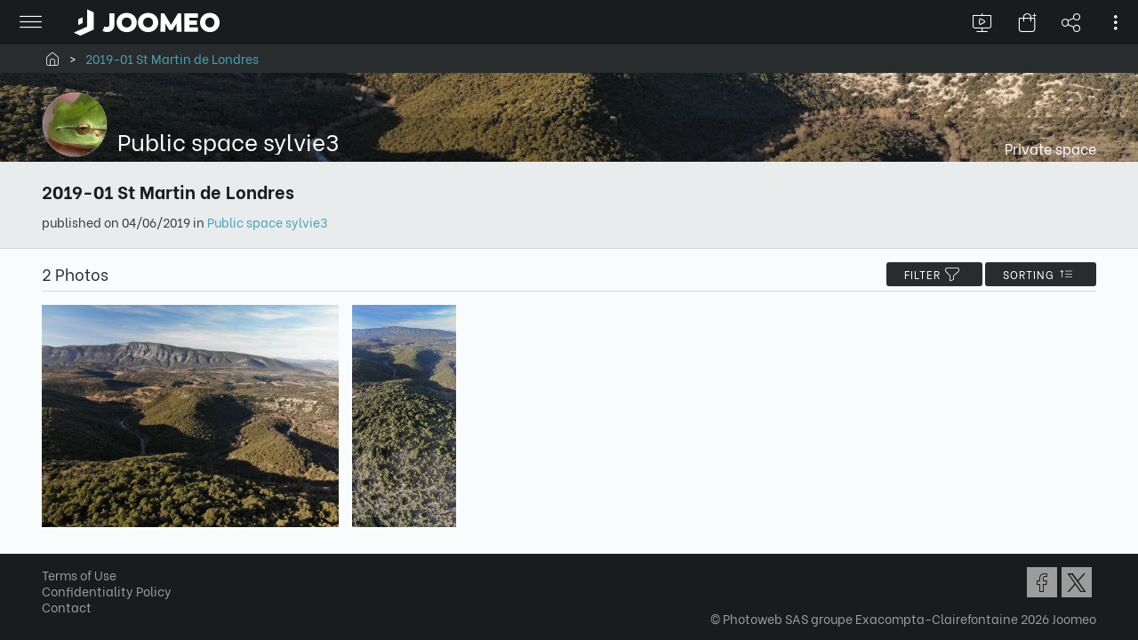

--- FILE ---
content_type: application/javascript
request_url: https://libs.joomeo.com/app/space/25.10/920.js
body_size: 15997
content:
"use strict";(self.webpackChunkspace=self.webpackChunkspace||[]).push([[920],{5840:(tt,O,o)=>{o.d(O,{m:()=>F});var L=o(7582),t=o(8830),_=o(9120),G=o(7734),S=o(7715),d=o(1230),w=o(5061),D=o(6895),q=o(8624),u=o(7422),c=o(1503),h=o(1823),m=o(215),C=o(2),et=o(8490),Y=o(9509),Q=o(6621),g=o(6814),A=o(7038),nt=o(523),l=(()=>((l=l||{})[l.managing=0]="managing",l[l.shareToSelection=1]="shareToSelection",l[l.shareToAll=2]="shareToAll",l[l.message=3]="message",l[l.messageToAll=4]="messageToAll",l))(),U=o(6249);let v=(()=>{class s{constructor(e){this.TAG="SharingPrivateChildEvent",null!=e&&(this.eventName=e.eventName,null!=e.data&&(this.data=e.data))}}return s.EVENT_NAME_FOCUS="focus",s.EVENT_NAME_CLOSE="close",s.EVENT_NAME_CANCEL="cancel",s.EVENT_NAME_ALL_RIGHTS_CHANGED="shareAllChanged",s.EVENT_NAME_SHARE="share",s})();var it=o(5502),st=o(4121),H=o(1899),T=o(5892),rt=o(6878),at=o(6574),b=o(4767),P=o(1902),Z=o(5836),y=(()=>((y=y||{}).RESIZED="resized",y))(),j=o(3070);const ot=["joo-sharing-private-editor-contact-group-item",""];function lt(s,i){if(1&s){const e=t.EpF();t.TgZ(0,"a",20),t.NdJ("click",function(){t.CHM(e);const r=t.oxw();return t.KtG(r.deleteItem())}),t.ALo(1,"translate"),t._uU(2,"\n                                "),t._UZ(3,"div",21),t._uU(4,"\n                            "),t.qZA()}2&s&&t.Q6J("jooTooltip",t.xi3(1,1,"GLOBAL_ALT_UNSHARE_GROUP","ne plus partager avec ce groupe de contacts"))}function _t(s,i){1&s&&t._UZ(0,"div",22)}const ct=function(s,i,e,n,r,a){return{updateCounter:s,id:i,allowDownload:e,allowUpload:n,allowPrintOrder:r,allowComments:a}};let ut=(()=>{class s extends Z.t{constructor(e,n,r,a){super(e),this._albumsService=n,this._foldersService=r,this._changeDetector=a,this.TAG="JooSharingPrivateEditorContactGroupItemComponent",this._deleting=!1,this._updating=!1,this.updateCounter=0}_deleteContactGroup(){let e;if(null!=this._contactGroup.albumAccessRules?e=this._albumsService.deleteContactGroupAlbum(this._contactGroup.albumAccessRules):null!=this._contactGroup.folderAccessRules&&(e=this._foldersService.deleteContactGroupFolder(this._contactGroup.folderAccessRules)),null!=e){this._showDeleteInProgress();let n=e.subscribe(r=>{n.unsubscribe(),r?this._hideAlertBox():this._showDeleteError(),this.updateCounter++,this._changeDetector.markForCheck(),this._changeDetector.detectChanges()},r=>{this._showDeleteError(),n.unsubscribe(),this.updateCounter++,this._changeDetector.markForCheck(),this._changeDetector.detectChanges()})}else this._showDeleteError()}_updatedContactGroupAlbum(e){if(null!=e){let n=this._albumsService.setContactGroupAlbum(e);if(null!=n){this._showUpdateInProgress();let r=n.subscribe(a=>{r.unsubscribe(),null!=a?this._hideAlertBox():this._showUpdateError(),this.updateCounter++,this._changeDetector.markForCheck(),this._changeDetector.detectChanges()},a=>{this._showUpdateError(),r.unsubscribe(),this.updateCounter++,this._changeDetector.markForCheck(),this._changeDetector.detectChanges()})}else this._showUpdateError()}}_updatedContactGroupFolder(e){if(null!=e){let n=this._foldersService.setContactGroupFolder(e);if(null!=n){this._showUpdateInProgress();let r=n.subscribe(a=>{r.unsubscribe(),null!=a?this._hideAlertBox():this._showUpdateError(),this.updateCounter++,this._changeDetector.markForCheck(),this._changeDetector.detectChanges()},a=>{this._showUpdateError(),r.unsubscribe(),this.updateCounter++,this._changeDetector.markForCheck(),this._changeDetector.detectChanges()})}else this._showUpdateError()}}_showDeleteInProgress(){this._deleting=!0}_showDeleteError(){this._deleting=!1}_showUpdateInProgress(){this._updating=!0}_showUpdateError(){this._updating=!1}_hideAlertBox(){this._deleting=!1,this._updating=!1}onChangeAccessRules(e,n){if(null!=this._contactGroup.albumAccessRules){let r=new h.fd(this._contactGroup.albumAccessRules.getPayload()),a=!1;switch(e){case"download":r.allowDownload=n,a=!0;break;case"upload":r.allowUpload=n,a=!0;break;case"printOrder":r.allowPrintOrder=n,a=!0;break;case"comments":r.allowComments=n,a=!0}a&&this._updatedContactGroupAlbum(r)}else if(null!=this._contactGroup.folderAccessRules){let r=new h.gB(this._contactGroup.folderAccessRules.getPayload()),a=!1;switch(e){case"download":r.allowDownload=n,a=!0;break;case"upload":r.allowUpload=n,a=!0;break;case"printOrder":r.allowPrintOrder=n,a=!0;break;case"comments":r.allowComments=n,a=!0}a&&this._updatedContactGroupFolder(r)}}deleteItem(){this._deleteContactGroup()}get updating(){return this._updating||this._deleting}get contactGroup(){return this._contactGroup}set contactGroup(e){this._contactGroup=e}get accessRules(){return null!=this._contactGroup.folderAccessRules?this._contactGroup.folderAccessRules:this._contactGroup.albumAccessRules}}return s.\u0275fac=function(e){return new(e||s)(t.Y36(T.eo),t.Y36(b.C),t.Y36(P.F),t.Y36(t.sBO))},s.\u0275cmp=t.Xpm({type:s,selectors:[["","joo-sharing-private-editor-contact-group-item",""]],inputs:{contactGroup:"contactGroup"},features:[t.qOj],attrs:ot,decls:65,vars:12,consts:[[1,"list__item-split","list__item-split--icon-large","list-sm__item-split","list-sm__item-split--icon"],[1,"wrapper-v-align"],[1,"wrapper-v-align__center"],[1,"wrapper-h-align","wrapper-h-align--center"],[1,"icon","icon--group","icon--small","icon--darker"],[1,"list__item-split","list__item-split--text-large","list-sm__item-split","list-sm__item-split--text"],[1,"list"],[1,"list__item","list__item--split"],[1,"list__item-split","list__item-split--text"],[1,"wrapper-margin","wrapper-margin--vertical-small"],[1,"grid12","grid12-sm"],[1,"grid12__wrapper--inline","grid12-sm__wrapper--inline-reset"],[1,"grid12__6","grid12__6--inline-middle","grid12-sm__12","grid12-sm__12--inline-reset"],[1,"text","text--singleline"],[1,"wrapper-h-align","wrapper-h-align--right","wrapper-h-align-sm","wrapper-h-align-sm--left"],[1,"wrapper-margin-sm","wrapper-margin-sm--top-small"],[3,"config","status","emitter"],[1,"list__item-split","list__item-split--icon-right"],["class","link",3,"jooTooltip","click",4,"ngIf"],["class","loader loader--tiny",4,"ngIf"],[1,"link",3,"jooTooltip","click"],[1,"icon","icon--cancel","icon--small","icon--darker-hover"],[1,"loader","loader--tiny"]],template:function(e,n){1&e&&(t.TgZ(0,"div",0),t._uU(1,"\n    "),t.TgZ(2,"div",1),t._uU(3,"\n        "),t.TgZ(4,"div",2),t._uU(5,"\n            "),t.TgZ(6,"div",3),t._uU(7,"\n                "),t._UZ(8,"div",4),t._uU(9,"\n            "),t.qZA(),t._uU(10,"\n        "),t.qZA(),t._uU(11,"\n    "),t.qZA(),t._uU(12,"\n"),t.qZA(),t._uU(13,"\n"),t.TgZ(14,"div",5),t._uU(15,"\n    "),t.TgZ(16,"ul",6),t._uU(17,"\n        "),t.TgZ(18,"li",7),t._uU(19,"\n            "),t.TgZ(20,"div",8),t._uU(21,"\n                "),t.TgZ(22,"div",9),t._uU(23,"\n                    "),t.TgZ(24,"div",10),t._uU(25,"\n                        "),t.TgZ(26,"div",11)(27,"div",12),t._uU(28,"\n                                "),t.TgZ(29,"p",13),t._uU(30),t.qZA(),t._uU(31,"\n                            "),t.qZA(),t.TgZ(32,"div",12),t._uU(33,"\n                                "),t.TgZ(34,"div",14),t._uU(35,"\n                                    "),t.TgZ(36,"div",15),t._uU(37,"\n                                        "),t.TgZ(38,"joo-access-rules",16),t.NdJ("emitter",function(a){return n.onChangeAccessRules(a.accessRules,a.value)}),t.qZA(),t._uU(39,"\n                                    "),t.qZA(),t._uU(40,"\n                                "),t.qZA(),t._uU(41,"\n                            "),t.qZA(),t._uU(42,"\n                        "),t.qZA(),t._uU(43,"\n                    "),t.qZA(),t._uU(44,"\n                "),t.qZA(),t._uU(45,"\n            "),t.qZA(),t._uU(46,"\n            "),t.TgZ(47,"div",17),t._uU(48,"\n                "),t.TgZ(49,"div",1),t._uU(50,"\n                    "),t.TgZ(51,"div",2),t._uU(52,"\n                        "),t.TgZ(53,"div",3),t._uU(54,"\n                            "),t.YNc(55,lt,5,4,"a",18),t._uU(56,"\n                            "),t.YNc(57,_t,1,0,"div",19),t._uU(58,"\n                        "),t.qZA(),t._uU(59,"\n                    "),t.qZA(),t._uU(60,"\n                "),t.qZA(),t._uU(61,"\n            "),t.qZA(),t._uU(62,"\n        "),t.qZA(),t._uU(63,"\n    "),t.qZA(),t._uU(64,"\n"),t.qZA()),2&e&&(t.xp6(30),t.Oqu(n.contactGroup.label),t.xp6(8),t.Q6J("config",t.HTZ(5,ct,n.updateCounter,n.contactGroup.key+"_g",n.accessRules.allowDownload,n.accessRules.allowUpload,n.accessRules.allowPrintOrder,n.accessRules.allowComments))("status",n.updating?"readonly":"editable"),t.xp6(17),t.Q6J("ngIf",!n.updating),t.xp6(2),t.Q6J("ngIf",n.updating))},dependencies:[g.O5,_.FV,j.B,_.cG],encapsulation:2,changeDetection:0}),s})();const ht=["joo-sharing-private-editor-contact-item",""];function gt(s,i){if(1&s&&(t.TgZ(0,"p",13),t._uU(1),t.qZA()),2&s){const e=t.oxw();t.xp6(1),t.Oqu(e.contact.email)}}function dt(s,i){if(1&s){const e=t.EpF();t.TgZ(0,"a",23),t.NdJ("click",function(){t.CHM(e);const r=t.oxw();return t.KtG(r.deleteItem())}),t.ALo(1,"translate"),t._uU(2,"\n                                "),t._UZ(3,"div",24),t._uU(4,"\n                            "),t.qZA()}2&s&&t.Q6J("jooTooltip",t.xi3(1,1,"GLOBAL_ALT_UNSHARE_CONTACT","ne plus partager avec ce contact"))}function pt(s,i){1&s&&t._UZ(0,"div",25)}const mt=function(s,i,e,n,r,a){return{updateCounter:s,id:i,allowDownload:e,allowUpload:n,allowPrintOrder:r,allowComments:a}};let vt=(()=>{class s extends Z.t{constructor(e,n,r,a){super(e),this._albumsService=n,this._foldersService=r,this._changeDetector=a,this.TAG="JooSharingPrivateEditorContactItemComponent",this._deleting=!1,this._updating=!1,this.updateCounter=0}_deleteContact(){let e;if(null!=this._contact.albumAccessRules?e=this._albumsService.deleteContactAlbum(this._contact.albumAccessRules):null!=this._contact.folderAccessRules&&(e=this._foldersService.deleteContactFolder(this._contact.folderAccessRules)),null!=e){this._showDeleteInProgress();let n=e.subscribe(r=>{n.unsubscribe(),r?this._hideAlertBox():this._showDeleteError(),this.updateCounter++,this._changeDetector.markForCheck(),this._changeDetector.detectChanges()},r=>{this._showDeleteError(),n.unsubscribe(),this.updateCounter++,this._changeDetector.markForCheck(),this._changeDetector.detectChanges()})}else this._showDeleteError()}_updatedContactAlbum(e){if(null!=e){let n=this._albumsService.setContactAlbum(e);if(null!=n){this._showUpdateInProgress();let r=n.subscribe(a=>{r.unsubscribe(),null!=a?this._hideAlertBox():this._showUpdateError(),this.updateCounter++,this._changeDetector.markForCheck(),this._changeDetector.detectChanges()},a=>{this._showUpdateError(),r.unsubscribe(),this.updateCounter++,this._changeDetector.markForCheck(),this._changeDetector.detectChanges()})}else this._showUpdateError()}}_updatedContactFolder(e){if(null!=e){let n=this._foldersService.setContactFolder(e);if(null!=n){this._showUpdateInProgress();let r=n.subscribe(a=>{r.unsubscribe(),null!=a?this._hideAlertBox():this._showUpdateError(),this.updateCounter++,this._changeDetector.markForCheck(),this._changeDetector.detectChanges()},a=>{this._showUpdateError(),r.unsubscribe(),this.updateCounter++,this._changeDetector.markForCheck(),this._changeDetector.detectChanges()})}else this._showUpdateError()}}_showDeleteInProgress(){this._deleting=!0}_showDeleteError(){this._deleting=!1}_showUpdateInProgress(){this._updating=!0}_showUpdateError(){this._updating=!1}_hideAlertBox(){this._deleting=!1,this._updating=!1}onChangeAccessRules(e,n){if(null!=this._contact.albumAccessRules){let r=new h.cc(this._contact.albumAccessRules.getPayload()),a=!1;switch(e){case"download":r.allowDownload=n,a=!0;break;case"upload":r.allowUpload=n,a=!0;break;case"printOrder":r.allowPrintOrder=n,a=!0;break;case"comments":r.allowComments=n,a=!0}a&&this._updatedContactAlbum(r)}else if(null!=this._contact.folderAccessRules){let r=new h.EH(this._contact.folderAccessRules.getPayload()),a=!1;switch(e){case"download":r.allowDownload=n,a=!0;break;case"upload":r.allowUpload=n,a=!0;break;case"printOrder":r.allowPrintOrder=n,a=!0;break;case"comments":r.allowComments=n,a=!0}a&&this._updatedContactFolder(r)}}deleteItem(){this._deleteContact()}get updating(){return this._updating||this._deleting}get contact(){return this._contact}set contact(e){this._contact=e}get accessRules(){return null!=this._contact.folderAccessRules?this._contact.folderAccessRules:this._contact.albumAccessRules}}return s.\u0275fac=function(e){return new(e||s)(t.Y36(T.eo),t.Y36(b.C),t.Y36(P.F),t.Y36(t.sBO))},s.\u0275cmp=t.Xpm({type:s,selectors:[["","joo-sharing-private-editor-contact-item",""]],inputs:{contact:"contact"},features:[t.qOj],attrs:ht,decls:73,vars:14,consts:[[1,"list__item-split","list__item-split--icon-large","list-sm__item-split","list-sm__item-split--icon"],[1,"wrapper-v-align"],[1,"wrapper-v-align__center"],[1,"wrapper-h-align","wrapper-h-align--center"],[1,"icon","icon--contact","icon--small","icon--darker"],[1,"list__item-split","list__item-split--text-large","list-sm__item-split","list-sm__item-split--text"],[1,"list"],[1,"list__item","list__item--split"],[1,"list__item-split","list__item-split--text"],[1,"wrapper-margin","wrapper-margin--vertical-small"],[1,"grid12","grid12-sm"],[1,"grid12__wrapper--inline","grid12-sm__wrapper--inline-reset"],[1,"grid12__6","grid12__6--inline-middle","grid12-sm__12","grid12-sm__12--hidden"],[1,"text","text--singleline"],["class","text text--singleline",4,"ngIf"],[1,"grid12__6","grid12__6--hidden","grid12-sm__12","grid12-sm__12--visible"],[1,"grid12__6","grid12__6--inline-middle","grid12-sm__12","grid12-sm__12--inline-reset"],[1,"wrapper-h-align","wrapper-h-align--right","wrapper-h-align-sm","wrapper-h-align-sm--left"],[1,"wrapper-margin-sm","wrapper-margin-sm--top-small"],[3,"config","status","emitter"],[1,"list__item-split","list__item-split--icon-right"],["class","link",3,"jooTooltip","click",4,"ngIf"],["class","loader loader--tiny",4,"ngIf"],[1,"link",3,"jooTooltip","click"],[1,"icon","icon--cancel","icon--small","icon--darker-hover"],[1,"loader","loader--tiny"]],template:function(e,n){1&e&&(t.TgZ(0,"div",0),t._uU(1,"\n    "),t.TgZ(2,"div",1),t._uU(3,"\n        "),t.TgZ(4,"div",2),t._uU(5,"\n            "),t.TgZ(6,"div",3),t._uU(7,"\n                "),t._UZ(8,"div",4),t._uU(9,"\n            "),t.qZA(),t._uU(10,"\n        "),t.qZA(),t._uU(11,"\n    "),t.qZA(),t._uU(12,"\n"),t.qZA(),t._uU(13,"\n"),t.TgZ(14,"div",5),t._uU(15,"\n    "),t.TgZ(16,"ul",6),t._uU(17,"\n        "),t.TgZ(18,"li",7),t._uU(19,"\n            "),t.TgZ(20,"div",8),t._uU(21,"\n                "),t.TgZ(22,"div",9),t._uU(23,"\n                    "),t.TgZ(24,"div",10),t._uU(25,"\n                        "),t.TgZ(26,"div",11)(27,"div",12),t._uU(28,"\n                                "),t.TgZ(29,"p",13),t._uU(30),t.qZA(),t._uU(31,"\n                                "),t.YNc(32,gt,2,1,"p",14),t._uU(33,"\n                            "),t.qZA(),t.TgZ(34,"div",15),t._uU(35,"\n                                "),t.TgZ(36,"p",13),t._uU(37),t.qZA(),t._uU(38,"\n                            "),t.qZA(),t.TgZ(39,"div",16),t._uU(40,"\n                                "),t.TgZ(41,"div",17),t._uU(42,"\n                                    "),t.TgZ(43,"div",18),t._uU(44,"\n                                        "),t.TgZ(45,"joo-access-rules",19),t.NdJ("emitter",function(a){return n.onChangeAccessRules(a.accessRules,a.value)}),t.qZA(),t._uU(46,"\n                                    "),t.qZA(),t._uU(47,"\n                                "),t.qZA(),t._uU(48,"\n                            "),t.qZA(),t._uU(49,"\n                        "),t.qZA(),t._uU(50,"\n                    "),t.qZA(),t._uU(51,"\n                "),t.qZA(),t._uU(52,"\n            "),t.qZA(),t._uU(53,"\n            "),t.TgZ(54,"div",20),t._uU(55,"\n                "),t.TgZ(56,"div",1),t._uU(57,"\n                    "),t.TgZ(58,"div",2),t._uU(59,"\n                        "),t.TgZ(60,"div",3),t._uU(61,"\n                            "),t.YNc(62,dt,5,4,"a",21),t._uU(63,"\n                            "),t.YNc(64,pt,1,0,"div",22),t._uU(65,"\n                        "),t.qZA(),t._uU(66,"\n                    "),t.qZA(),t._uU(67,"\n                "),t.qZA(),t._uU(68,"\n            "),t.qZA(),t._uU(69,"\n        "),t.qZA(),t._uU(70,"\n    "),t.qZA(),t._uU(71,"\n"),t.qZA(),t._uU(72,"\n")),2&e&&(t.xp6(30),t.Oqu(n.contact.label),t.xp6(2),t.Q6J("ngIf",null!=n.contact.email),t.xp6(5),t.Oqu(null!=n.contact.email?n.contact.email:n.contact.label),t.xp6(8),t.Q6J("config",t.HTZ(7,mt,n.updateCounter,n.contact.key,n.accessRules.allowDownload,n.accessRules.allowUpload,n.accessRules.allowPrintOrder,n.accessRules.allowComments))("status",n.updating?"readonly":"editable"),t.xp6(17),t.Q6J("ngIf",!n.updating),t.xp6(2),t.Q6J("ngIf",n.updating))},dependencies:[g.O5,_.FV,j.B,_.cG],encapsulation:2,changeDetection:0}),s})();const ft=["scrollElement"];function At(s,i){1&s&&(t.TgZ(0,"li",14),t._uU(1,"\n        "),t.qZA()),2&s&&t.Q6J("contactGroup",i.$implicit)}function St(s,i){1&s&&(t.TgZ(0,"li",15),t._uU(1,"\n        "),t.qZA()),2&s&&t.Q6J("contact",i.$implicit)}function Tt(s,i){1&s&&(t.TgZ(0,"div",16,17),t._uU(2,"\n"),t.qZA())}function Et(s,i){1&s&&t._UZ(0,"div",28)}function Ct(s,i){1&s&&t._UZ(0,"div",29)}function Ut(s,i){if(1&s&&(t.TgZ(0,"div",24),t._uU(1,"\n        "),t.TgZ(2,"div",21),t._uU(3,"\n            "),t.TgZ(4,"div",25),t._uU(5,"\n                "),t.YNc(6,Et,1,0,"div",26),t._uU(7,"\n                "),t.YNc(8,Ct,1,0,"div",27),t._uU(9,"\n            "),t.qZA(),t._uU(10,"\n        "),t.qZA(),t._uU(11,"\n    "),t.qZA()),2&s){const e=t.oxw(2);t.xp6(6),t.Q6J("ngIf",e.isAlbum),t.xp6(2),t.Q6J("ngIf",!e.isAlbum)}}function Zt(s,i){1&s&&t._UZ(0,"div",16)}const V=function(s,i){return{"wrapper-margin--bottom-xlarge":s,"wrapper-margin--horizontal-xlarge":i}};function wt(s,i){if(1&s&&(t.TgZ(0,"div",30),t._uU(1,"\n                "),t.TgZ(2,"p",31),t._uU(3),t.ALo(4,"translate"),t.qZA(),t._uU(5,"\n                "),t.TgZ(6,"p",32),t._uU(7),t.ALo(8,"translate"),t.qZA(),t._uU(9,"\n            "),t.qZA()),2&s){const e=t.oxw(2);t.Q6J("ngClass",t.WLB(9,V,!e.wasSharedBefore,e.wasSharedBefore)),t.xp6(3),t.Oqu(t.xi3(4,3,"SHARING_PRIVATE_LABEL_ALBUM_NOT_SHARE","Cette album n'est pas partag\xe9")),t.xp6(4),t.Oqu(t.xi3(8,6,"SHARING_PRIVATE_TEXT_ALBUM_NOT_SHARE","Cliquez sur les boutons ci-dessous pour partager votre album ainsi que l'ensemble de son contenu"))}}function bt(s,i){if(1&s&&(t.TgZ(0,"div",30),t._uU(1,"\n                "),t.TgZ(2,"p",31),t._uU(3),t.ALo(4,"translate"),t.qZA(),t._uU(5,"\n                "),t.TgZ(6,"p",32),t._uU(7),t.ALo(8,"translate"),t.qZA(),t._uU(9,"\n            "),t.qZA()),2&s){const e=t.oxw(2);t.Q6J("ngClass",t.WLB(9,V,!e.wasSharedBefore,e.wasSharedBefore)),t.xp6(3),t.Oqu(t.xi3(4,3,"SHARING_PRIVATE_TITLE_FOLDER_NOT_SHARE","Ce dossier n'est pas partag\xe9")),t.xp6(4),t.Oqu(t.xi3(8,6,"SHARING_PRIVATE_TEXT_FOLDER_NOT_SHARE","Cliquez sur les boutons ci-dessous pour partager votre dossier ainsi que l'ensemble de son contenu"))}}const yt=function(){return{id:"",width:"full"}},It=function(s){return{id:"share",type:"button",size:"small",color:"primary",smDevice:s}};function xt(s,i){if(1&s){const e=t.EpF();t.TgZ(0,"div",20),t._uU(1,"\n        "),t.TgZ(2,"div",33),t._uU(3,"\n            "),t.TgZ(4,"div",34),t._uU(5,"\n                "),t.TgZ(6,"joo-button",35),t.NdJ("event",function(){t.CHM(e);const r=t.oxw(2);return t.KtG(r.share())}),t._uU(7),t.ALo(8,"translate"),t.qZA(),t._uU(9,"\n            "),t.qZA(),t._uU(10,"\n        "),t.qZA(),t._uU(11,"\n    "),t.qZA()}2&s&&(t.xp6(6),t.Q6J("config",t.VKq(6,It,t.DdM(5,yt))),t.xp6(1),t.Oqu(t.xi3(8,2,"GLOBAL_SHARE","Partager")))}function Rt(s,i){if(1&s&&(t.TgZ(0,"div",18),t._uU(1,"\n    "),t.YNc(2,Ut,12,2,"div",19),t._uU(3,"\n    "),t.YNc(4,Zt,1,0,"div",12),t._uU(5,"\n    "),t.TgZ(6,"div",20),t._uU(7,"\n        "),t.TgZ(8,"div",21),t._uU(9,"\n            "),t.YNc(10,wt,10,12,"div",22),t._uU(11,"\n            "),t.YNc(12,bt,10,12,"div",22),t._uU(13,"\n        "),t.qZA(),t._uU(14,"\n    "),t.qZA(),t._uU(15,"\n    "),t.YNc(16,xt,12,8,"div",23),t._uU(17,"\n"),t.qZA()),2&s){const e=t.oxw();t.xp6(2),t.Q6J("ngIf",!e.wasSharedBefore),t.xp6(2),t.Q6J("ngIf",e.wasSharedBefore),t.xp6(6),t.Q6J("ngIf",e.isAlbum),t.xp6(2),t.Q6J("ngIf",!e.isAlbum),t.xp6(4),t.Q6J("ngIf",e.wasSharedBefore)}}const Lt=function(s){return{"list--hidden":s}},Gt=function(s){return{"max-height":s}};let Pt=(()=>{class s extends Z.t{constructor(e,n,r,a){super(e),this._changeDetector=n,this._confirmService=r,this._translateService=a,this.TAG="JooSharingPrivateEditorSelectedContactsComponent",this.MIN_HEIGHT=112,this._height=this.MIN_HEIGHT,this._scrollElementHeight=this.MIN_HEIGHT,this.childEvent=new t.vpe}_init(){this._updateScrollElementHeight()}_updateScrollElementHeight(){if(null!=this._scrollElement){let e=_.XY.getTopFromParent(this._scrollElement)+2;(null==e||e<0)&&(e=0),this._scrollElementHeight=this._height-e-0,(null==this._scrollElementHeight||this._scrollElementHeight<this.MIN_HEIGHT)&&(this._scrollElementHeight=this.MIN_HEIGHT),this._changeDetector.markForCheck(),this._changeDetector.detectChanges()}else this._scrollElementHeight=null}ngOnInit(){this._init()}share(){this.childEvent.emit(new v({eventName:v.EVENT_NAME_SHARE,data:null}))}get contacts(){return this._contacts}get contactGroups(){return this._contactGroups}get numberOfSharedItems(){var e,n;return(null===(e=this._contacts)||void 0===e?void 0:e.length)+(null===(n=this._contactGroups)||void 0===n?void 0:n.length)}get height(){return null!=this._scrollElementHeight?this._scrollElementHeight:this._height}get isAlbum(){return null!=this._entity&&this._entity instanceof c.Ir}get isFolder(){return null!=this._entity&&this._entity instanceof C.$}get wasSharedBefore(){return this._wasSharedBefore}set height(e){this._height=e,(null==this._height||this._height<this.MIN_HEIGHT)&&(this._height=this.MIN_HEIGHT),this._updateScrollElementHeight()}set entity(e){this._entity=e}set contacts(e){this._contacts=e}set contactGroups(e){this._contactGroups=e}set wasSharedBefore(e){this._wasSharedBefore=e}}return s.\u0275fac=function(e){return new(e||s)(t.Y36(T.eo),t.Y36(t.sBO),t.Y36(_.OH),t.Y36(_.DO))},s.\u0275cmp=t.Xpm({type:s,selectors:[["joo-sharing-private-editor-selected-contacts"]],viewQuery:function(e,n){if(1&e&&t.Gf(ft,5,t.SBq),2&e){let r;t.iGM(r=t.CRH())&&(n._scrollElement=r.first)}},inputs:{height:"height",entity:"entity",contacts:"contacts",contactGroups:"contactGroups",wasSharedBefore:"wasSharedBefore"},outputs:{childEvent:"childEvent"},features:[t.qOj],decls:39,vars:18,consts:[[1,"list",3,"ngClass"],[1,"list__item","list__item--fixed","list__item--bg-color-light","list__item--split"],[1,"wrapper-v-align"],[1,"wrapper-v-align__center"],[1,"list__item-split","list__item-split--text-left-large","list-sm__item-split","list-sm__item-split--text-left"],[1,"list__item-split","list__item-split--text-large","list-sm__item-split","list-sm__item-split--text"],[1,"text","text--darker"],[1,"wrapper-scroll","wrapper-scroll--vertical",3,"ngStyle"],["scrollElement",""],[1,"list"],["joo-sharing-private-editor-contact-group-item","","class","list__item list__item--split",3,"contactGroup",4,"ngFor","ngForOf"],["joo-sharing-private-editor-contact-item","","class","list__item list__item--split",3,"contact",4,"ngFor","ngForOf"],["class","separator separator--lighter",4,"ngIf"],["class","box",4,"ngIf"],["joo-sharing-private-editor-contact-group-item","",1,"list__item","list__item--split",3,"contactGroup"],["joo-sharing-private-editor-contact-item","",1,"list__item","list__item--split",3,"contact"],[1,"separator","separator--lighter"],["shareToAllSeparatorElt",""],[1,"box"],["class","box__element",4,"ngIf"],[1,"box__element","box__element--margin"],[1,"wrapper-h-align","wrapper-h-align--center"],["class","wrapper-margin",3,"ngClass",4,"ngIf"],["class","box__element box__element--margin",4,"ngIf"],[1,"box__element"],[1,"sprite"],["class","sprite__album-sharing",4,"ngIf"],["class","sprite__folder-sharing",4,"ngIf"],[1,"sprite__album-sharing"],[1,"sprite__folder-sharing"],[1,"wrapper-margin",3,"ngClass"],[1,"title","title--light-darker","title--bold","title--margin-tiny"],[1,"text","text--light-darker"],[1,"wrapper-margin","wrapper-margin--bottom-large"],[1,"wrapper-h-align","wrapper-h-align--center","wrapper-h-align-sm"],[3,"config","event"]],template:function(e,n){1&e&&(t._uU(0,"\n"),t.TgZ(1,"ul",0),t._uU(2,"\n    "),t.TgZ(3,"li",1),t._uU(4,"\n        "),t.TgZ(5,"div",2),t._uU(6,"\n            "),t.TgZ(7,"div",3),t._uU(8,"\n                "),t._UZ(9,"div",4),t._uU(10,"\n                "),t.TgZ(11,"div",5),t._uU(12,"\n                    "),t.TgZ(13,"p",6),t._uU(14),t.ALo(15,"translate"),t.ALo(16,"translate"),t.qZA(),t._uU(17,"\n                "),t.qZA(),t._uU(18,"\n            "),t.qZA(),t._uU(19,"\n        "),t.qZA(),t._uU(20,"\n    "),t.qZA(),t._uU(21,"\n"),t.qZA(),t._uU(22,"\n"),t.TgZ(23,"div",7,8),t._uU(25,"\n    "),t.TgZ(26,"ul",9),t._uU(27,"\n        "),t.YNc(28,At,2,1,"li",10),t._uU(29,"\n        "),t.YNc(30,St,2,1,"li",11),t._uU(31,"\n    "),t.qZA(),t._uU(32,"\n"),t.qZA(),t._uU(33,"\n"),t.YNc(34,Tt,3,0,"div",12),t._uU(35,"\n"),t._uU(36,"\n"),t.YNc(37,Rt,18,5,"div",13),t._uU(38,"\n\n")),2&e&&(t.xp6(1),t.Q6J("ngClass",t.VKq(14,Lt,0==n.numberOfSharedItems)),t.xp6(13),t.AsE("",t.xi3(15,8,"GLOBAL_LABEL_CONTACTS","Contacts")+" ("+(null!=n.contacts?n.contacts.length:"---")+")"," ",t.xi3(16,11,"GLOBAL_LABEL_GROUPS","Groupes")+" ("+(null!=n.contactGroups?n.contactGroups.length:"---")+")",""),t.xp6(9),t.Q6J("ngStyle",t.VKq(16,Gt,n.height+"px")),t.xp6(5),t.Q6J("ngForOf",n.contactGroups),t.xp6(2),t.Q6J("ngForOf",n.contacts),t.xp6(4),t.Q6J("ngIf",n.numberOfSharedItems>0),t.xp6(3),t.Q6J("ngIf",0==n.numberOfSharedItems))},dependencies:[g.mk,g.sg,g.O5,g.PC,A.K9,ut,vt,_.cG],encapsulation:2,changeDetection:0}),s})();var Nt=o(8534),B=o(2413),M=o(1418),K=o(9193),Ot=o(6222),Dt=o(9862),qt=o(342),z=o(8415);const Ht=function(s){return{id:"tiny",type:"button",size:"small",width:"full",disabled:s}};function Bt(s,i){if(1&s){const e=t.EpF();t.TgZ(0,"div",17),t._uU(1,"\n                    "),t.TgZ(2,"joo-button",18),t.NdJ("event",function(r){t.CHM(e);const a=t.oxw();return t.KtG(a.createTinyUrl(r))}),t._uU(3),t.ALo(4,"translate"),t.qZA(),t._uU(5,"\n                "),t.qZA()}if(2&s){const e=t.oxw();t.xp6(2),t.Q6J("config",t.VKq(5,Ht,e.creatingTiny)),t.xp6(1),t.Oqu(t.xi3(4,2,"SHARING_LABEL_CREATE_TINY","Cr\xe9er le lien r\xe9duit"))}}const Mt=function(s){return{name:"tinyPrivateLink",value:s,type:"input",readonly:!0}},Jt=function(s,i){return{id:"deleteTiny",type:"icon",background:!0,color:"",fill:!0,size:"small",disabled:s,icon:"trash",title:i}},W=function(){return{id:"copy",type:"button",color:"primary",size:"small",width:"full"}};function Ft(s,i){if(1&s){const e=t.EpF();t.ynx(0),t._uU(1,"\n                    "),t.TgZ(2,"div",4),t._uU(3,"\n                        "),t.TgZ(4,"ul",19),t._uU(5,"\n                            "),t.TgZ(6,"li",20),t._uU(7,"\n                                "),t.TgZ(8,"div",21),t._uU(9,"\n                                    "),t._UZ(10,"joo-input",0),t._uU(11,"\n                                "),t.qZA(),t._uU(12,"\n                                "),t.TgZ(13,"div",22),t._uU(14,"\n                                    "),t.TgZ(15,"joo-button",18),t.NdJ("event",function(r){t.CHM(e);const a=t.oxw();return t.KtG(a.deleteTinyUrl(r))}),t.ALo(16,"translate"),t.qZA(),t._uU(17,"\n                                "),t.qZA(),t._uU(18,"\n                            "),t.qZA(),t._uU(19,"\n                        "),t.qZA(),t._uU(20,"\n                    "),t.qZA(),t._uU(21,"\n                    "),t.TgZ(22,"div",23),t._uU(23,"\n                        "),t.TgZ(24,"joo-button",7),t.NdJ("event",function(r){t.CHM(e);const a=t.oxw();return t.KtG(a.onCopy(r))}),t._uU(25),t.ALo(26,"translate"),t.qZA(),t._uU(27,"\n                    "),t.qZA(),t._uU(28,"\n                "),t.BQk()}if(2&s){const e=t.oxw();t.xp6(10),t.Q6J("config",t.VKq(11,Mt,e.tinyUrl)),t.xp6(5),t.Q6J("config",t.WLB(13,Jt,e.deletingTiny,t.xi3(16,5,"SHARING_ALT_DELETE_TINY","Supprimer le lien r\xe9duit"))),t.xp6(9),t.Q6J("cdkCopyToClipboard",e.tinyUrl)("config",t.DdM(16,W)),t.xp6(1),t.Oqu(t.xi3(26,8,"SHARING_LABEL_COPY_TINY_LINK","Copier le lien r\xe9duit"))}}const kt=function(){return{}},Yt=function(s){return{name:"privateLink",value:s,type:"input",readonly:!0}},Qt=function(s){return{"grid12-margin__5--suffix grid12-margin-sm__5--suffix-reset":s}},X=function(s){return{id:"tiny",type:"button",size:"small",width:"full",url:s}};let jt=(()=>{class s extends Z.t{constructor(e,n,r,a,p,f){super(n),this._snackBarService=r,this._translateService=a,this._changeDetector=p,this._albumsService=f,this.TAG="SharingPrivateEditorHeaderComponent",this._event=new t.vpe,this._tinyUrlHttpService=new Nt.d(e,n)}_init(){this._getExistingTinyUrl()}_getExistingTinyUrl(){null==this._entity.tinyUrl&&this._tinyUrlHttpService.getTinyUrls(this.privateLink).pipe((0,B.K)(e=>(0,K.of)(null)),(0,M.q)(1)).subscribe(e=>{null!=(null==e?void 0:e.list)&&(this._entity.tinyUrl=e.list.length>0?e.list[e.list.length-1]:{}),this._loadingTiny=!1,this._changeDetector.markForCheck(),this._sizeChanged()})}_sizeChanged(e){setTimeout(()=>{this._event.emit({eventName:y.RESIZED,data:e})})}ngOnInit(){this._init()}ngAfterViewInit(){this._sizeChanged()}isAlbum(){return this._entity instanceof c.Ir}isFolder(){return this._entity instanceof C.$}createTinyUrl(e){this._creatingTiny=!0,this._changeDetector.markForCheck(),this._snackBarService.info(this._translateService.translate("SHARING_INFO_CREATING_TINY","Cr\xe9ation du lien r\xe9duit...")),this._tinyUrlHttpService.createTinyUrl(this.privateLink).pipe((0,B.K)(n=>(this._snackBarService.error(this._translateService.translate("GLOBAL_ERROR_CREATING_TINY","Failed to create tiny Url")),(0,K.of)(null))),(0,M.q)(1)).subscribe(n=>{null!=n&&n.url&&(this._entity.tinyUrl=n,this._snackBarService.show(this._translateService.translate("SHARING_INFO_CREATED_TINY","Lien r\xe9duit cr\xe9\xe9 avec succ\xe8s !"),_.QP.TYPE_INFO,_.QP.DELAY_SHORT)),this._creatingTiny=!1,this._changeDetector.markForCheck(),this._sizeChanged()})}deleteTinyUrl(e){this._deletingTiny=!0,this._changeDetector.markForCheck(),this._snackBarService.info(this._translateService.translate("SHARING_INFO_DELETING_TINY","Suppression du lien r\xe9duit...")),this._tinyUrlHttpService.deleteTinyUrl(this._entity.tinyUrl.tinyid).pipe((0,B.K)(n=>(this._snackBarService.error(this._translateService.translate("GLOBAL_ERROR_DELETING_TINY","Failed to delete tiny Url")),(0,Ot._)(n))),(0,M.q)(1)).subscribe(n=>{this._entity.tinyUrl={},this._snackBarService.show(this._translateService.translate("SHARING_INFO_DELETED_TINY","Lien r\xe9duit supprim\xe9 avec succ\xe8s !"),_.QP.TYPE_INFO,_.QP.DELAY_SHORT),this._deletingTiny=!1,this._changeDetector.markForCheck(),this._sizeChanged()})}onCopy(e){"click"==e.eventName&&this._snackBarService.show(this._translateService.translate("GLOBAL_ALT_COPY_DONE","Copie effectu\xe9e !"),_.QP.TYPE_INFO,_.QP.DELAY_QUICK)}get privateLink(){return this._entity.url}get urlQRCode(){return this._entity.urlQRCode.small}get urlQRCodeForDownload(){return this._entity.urlQRCode.large}get tinyUrl(){var e;return null===(e=this._entity.tinyUrl)||void 0===e?void 0:e.url}get loadingTiny(){return this._loadingTiny}get creatingTiny(){return this._creatingTiny}get deletingTiny(){return this._deletingTiny}set entity(e){this._entity=e}get event(){return this._event.asObservable()}}return s.\u0275fac=function(e){return new(e||s)(t.Y36(Dt.eN),t.Y36(T.eo),t.Y36(_.QP),t.Y36(_.DO),t.Y36(t.sBO),t.Y36(b.C))},s.\u0275cmp=t.Xpm({type:s,selectors:[["app-sharing-private-editor-header"]],inputs:{entity:"entity"},outputs:{event:"event"},features:[t.qOj],decls:60,vars:39,consts:[[3,"config"],[1,"grid12-margin","grid12-margin--inner-all","grid12-margin-sm","grid12-margin-sm--inner-all"],[1,"grid12-margin__8","grid12-margin-sm__12"],[1,"grid12-margin","grid12-margin--inner-all"],[1,"grid12-margin__12"],[1,"text","text--lighter","text--margin-tiny"],[1,"grid12-margin__7","grid12-margin-sm__12",3,"ngClass"],[3,"cdkCopyToClipboard","config","event"],["class","grid12-margin__5\n                            grid12-margin-sm__12",4,"ngIf"],[4,"ngIf"],[1,"grid12-margin__4","grid12-margin-sm__12"],[1,"wrapper-h-align","wrapper-h-align--right","wrapper-h-align-sm","wrapper-h-align-sm--hidden"],[1,"wrapper-margin","wrapper-margin--bottom-small"],[1,"picture","picture--right"],["width","150","height","150",1,"picture__img",3,"ngSrc"],[2,"width","150px"],[1,"wrapper-h-align","wrapper-h-align--hidden","wrapper-h-align-sm","wrapper-h-align-sm--visible"],[1,"grid12-margin__5","grid12-margin-sm__12"],[3,"config","event"],[1,"list"],[1,"list__item","list__item--split"],[1,"list__item-split","list__item-split--text"],[1,"list__item-split","list__item-split--icon-right"],[1,"grid12-margin__7","grid12-margin__5--suffix","grid12-margin-sm__12","grid12-margin-sm__5--suffix-reset"]],template:function(e,n){1&e&&(t.TgZ(0,"app-dialog-section",0),t._uU(1,"\n    "),t.TgZ(2,"div",1),t._uU(3,"\n        "),t.TgZ(4,"div",2),t._uU(5,"\n            "),t.TgZ(6,"div",3),t._uU(7,"\n                "),t.TgZ(8,"div",4),t._uU(9,"\n                    "),t.TgZ(10,"p",5),t._uU(11),t.ALo(12,"translate"),t.ALo(13,"translate"),t.qZA(),t._uU(14,"\n                    "),t._UZ(15,"joo-input",0),t._uU(16,"\n                "),t.qZA(),t._uU(17,"\n                "),t.TgZ(18,"div",6),t._uU(19,"\n                    "),t.TgZ(20,"joo-button",7),t.NdJ("event",function(a){return n.onCopy(a)}),t._uU(21),t.ALo(22,"translate"),t.qZA(),t._uU(23,"\n                "),t.qZA(),t._uU(24,"\n                "),t.YNc(25,Bt,6,7,"div",8),t._uU(26,"\n                "),t.YNc(27,Ft,29,17,"ng-container",9),t._uU(28,"\n            "),t.qZA(),t._uU(29,"\n        "),t.qZA(),t._uU(30,"\n        "),t.TgZ(31,"div",10),t._uU(32,"\n            "),t.TgZ(33,"div",11),t._uU(34,"\n                "),t.TgZ(35,"div",12),t._uU(36,"\n                    "),t.TgZ(37,"picture",13),t._uU(38,"\n                        "),t._UZ(39,"img",14),t._uU(40,"\n                    "),t.qZA(),t._uU(41,"\n                "),t.qZA(),t._uU(42,"\n                "),t.TgZ(43,"div",15),t._uU(44,"\n                    "),t.TgZ(45,"joo-button",0),t._uU(46),t.ALo(47,"translate"),t.qZA(),t._uU(48,"\n                "),t.qZA(),t._uU(49,"\n            "),t.qZA(),t._uU(50,"\n            "),t.TgZ(51,"div",16),t._uU(52,"\n                "),t.TgZ(53,"joo-button",0),t._uU(54),t.ALo(55,"translate"),t.qZA(),t._uU(56,"\n            "),t.qZA(),t._uU(57,"\n        "),t.qZA(),t._uU(58,"\n    "),t.qZA(),t._uU(59,"\n"),t.qZA()),2&e&&(t.Q6J("config",t.DdM(29,kt)),t.xp6(11),t.Oqu(n.isFolder()?t.xi3(12,14,"SHARING_PRIVATE_LABEL_LINK_TO_FOLDER","Lien vers votre dossier priv\xe9"):t.xi3(13,17,"SHARING_PRIVATE_LABEL_LINK_TO_ALBUM","Lien vers votre album priv\xe9")),t.xp6(4),t.Q6J("config",t.VKq(30,Yt,n.privateLink)),t.xp6(3),t.Q6J("ngClass",t.VKq(32,Qt,n.tinyUrl||n.loadingTiny)),t.xp6(2),t.Q6J("cdkCopyToClipboard",n.privateLink)("config",t.DdM(34,W)),t.xp6(1),t.Oqu(t.xi3(22,20,"GLOBAL_LABEL_COPY_SHARING_LINK","Copier le lien de partage")),t.xp6(4),t.Q6J("ngIf",!n.tinyUrl&&!n.loadingTiny),t.xp6(2),t.Q6J("ngIf",!!n.tinyUrl),t.xp6(12),t.Q6J("ngSrc",n.urlQRCode),t.xp6(6),t.Q6J("config",t.VKq(35,X,n.urlQRCodeForDownload+"?download=1")),t.xp6(1),t.Oqu(t.xi3(47,23,"GLOBAL_DOWNLOAD","T\xe9l\xe9charger")),t.xp6(7),t.Q6J("config",t.VKq(37,X,n.urlQRCodeForDownload+"?download=1")),t.xp6(1),t.Oqu(t.xi3(55,26,"GLOBAL_LABEL_DOWNLOAD_QR_CODE","T\xe9l\xe9charger le QR Code")))},dependencies:[g.mk,g.O5,A.S_,A.K9,qt.i3,g.Zd,z.J,_.cG],encapsulation:2,changeDetection:0}),s})();const Vt=function(){return{label:"",checked:!0}},Kt=function(s){return{name:"shareToAll",type:"checkbox",value:s}};function zt(s,i){1&s&&t._UZ(0,"joo-input",0),2&s&&t.Q6J("config",t.VKq(2,Kt,t.DdM(1,Vt)))}function Wt(s,i){1&s&&t._UZ(0,"div",19)}function Xt(s,i){if(1&s){const e=t.EpF();t.TgZ(0,"a",20),t.NdJ("click",function(){t.CHM(e);const r=t.oxw(2);return t.KtG(r.disableShareToAll())}),t.ALo(1,"translate"),t.qZA()}2&s&&t.Q6J("jooTooltip",t.xi3(1,1,"SHARING_PRIVATE_ALT_UNSHARE_FROM_ALL","retirer l'acc\xe8s de mes contacts \xe0 cet album"))}function $t(s,i){if(1&s&&(t.TgZ(0,"ul",7,8),t._uU(2,"\n        "),t.TgZ(3,"li",9),t._uU(4,"\n            "),t.TgZ(5,"div",10),t._uU(6,"\n                "),t.TgZ(7,"div",11),t._uU(8,"\n                    "),t.TgZ(9,"div",12),t._uU(10,"\n                        "),t.TgZ(11,"div",5),t._uU(12,"\n                            "),t.YNc(13,zt,1,4,"joo-input",13),t._uU(14,"\n                            "),t.YNc(15,Wt,1,0,"div",14),t._uU(16,"\n                        "),t.qZA(),t._uU(17,"\n                    "),t.qZA(),t._uU(18,"\n                "),t.qZA(),t._uU(19,"\n            "),t.qZA(),t._uU(20,"\n            "),t.TgZ(21,"div",15),t._uU(22,"\n                "),t.TgZ(23,"ul",7),t._uU(24,"\n                    "),t.TgZ(25,"li",16),t._uU(26,"\n                        "),t.TgZ(27,"p",17),t._uU(28),t.ALo(29,"translate"),t.qZA(),t._uU(30,"\n                    "),t.qZA(),t._uU(31,"\n                "),t.qZA(),t._uU(32,"\n            "),t.qZA(),t._uU(33,"\n            "),t.YNc(34,Xt,2,4,"a",18),t._uU(35,"\n        "),t.qZA(),t._uU(36,"\n    "),t.qZA()),2&s){const e=t.oxw();t.xp6(13),t.Q6J("ngIf",!e.updatingShareToAll),t.xp6(2),t.Q6J("ngIf",e.updatingShareToAll),t.xp6(13),t.Oqu(t.xi3(29,4,"SHARING_PRIVATE_LABEL_SHARE_TO_ALL","Partager avec tous mes contacts")),t.xp6(6),t.Q6J("ngIf",!e.updatingShareToAll)}}function te(s,i){1&s&&t._UZ(0,"div",21)}const ee=function(s){return{title:s,noMargins:!0}},N=function(s,i){return{label:s,checked:i}},ne=function(s){return{name:"allowDownload",type:"checkbox",value:s}},ie=function(s){return{name:"allowUpload",type:"checkbox",value:s}},se=function(s){return{name:"allowPrintOrder",type:"checkbox",value:s}},re=function(s){return{name:"allowComments",type:"checkbox",value:s}};let $=(()=>{class s extends Z.t{constructor(e,n,r,a,p){super(e),this._changeDetector=n,this._albumsService=r,this._translateService=a,this._confirmService=p,this.TAG="SharingPrivateAllRightsComponent",this._albumToUpdate=new c.Ir,this.childEvent=new t.vpe}get _album(){let e=null;return null!=this._entity&&this._entity instanceof c.Ir&&(e=this._entity),e}_updateAlbum(e){if(null!=e)if(this._shouldApplyChanges){let n=this._albumsService.update(e);if(null!=n){this._showUpdateInProgress();let r=n.subscribe(a=>{r.unsubscribe(),this._hideUpdateInProgress()},a=>{this._hideUpdateInProgress(),r.unsubscribe()})}else this._hideUpdateInProgress()}else this.childEvent.emit(new v({eventName:v.EVENT_NAME_ALL_RIGHTS_CHANGED,data:e}))}_showUpdateInProgress(){this._updatingShareToAll=!0,this._changeDetector.markForCheck()}_hideUpdateInProgress(){this._updatingShareToAll=!1,this._changeDetector.markForCheck()}onChangePrivateInputWithValue(e,n){this._shouldApplyChanges?(this._albumToUpdate=new c.Ir,this._albumToUpdate.albumid=this._entity.albumid,null!=this._entity.tinyUrl&&(this._albumToUpdate.tinyUrl=this._entity.tinyUrl)):this._albumToUpdate=this._entity;let r=!1;switch(e){case"download":this._albumToUpdate.allowDownload=n,r=!0;break;case"upload":this._albumToUpdate.allowUpload=n,r=!0;break;case"printOrder":this._albumToUpdate.allowPrintOrder=n,r=!0;break;case"comments":this._albumToUpdate.allowSendComments=n,r=!0}r&&this._updateAlbum(this._albumToUpdate)}disableShareToAll(){if(!this._updatingShareToAll)if(this._shouldApplyChanges){let e={opener:this};e.title=this._translateService.translate("SHARING_PRIVATE_TITLE_CONFIRM_UNSHARE_TO_ALL","Stopper le partage \xe0 vos contacts ?"),e.message=this._translateService.translate("SHARING_PRIVATE_LABEL_CONFIRM_UNSHARE_TO_ALL","Votre album ne sera plus accessible par vos contacts. Souhaitez-vous continuer ?"),e.confirm=this._translateService.translate("GLOBAL_CONTINUE","Continuer"),e.cancel=this._translateService.translate("GLOBAL_CANCEL","Annuler"),this._confirmService.open$(e).subscribe(n=>{if(null!=n&&n instanceof _.b_&&n.opener==this&&n.eventName==_.b_.EVENT_NAME_CONFIRMED){let r=new c.Ir;r.albumid=this._entity.albumid,r.sharingType=c.Ir.SHARING_TYPE_PRIVATE,this._updateAlbum(r)}})}else this.childEvent.emit(new v({eventName:v.EVENT_NAME_CANCEL,data:null}))}get allowComments(){var e;return null===(e=this._album)||void 0===e?void 0:e.allowSendComments}get allowPrintOrder(){var e;return null===(e=this._album)||void 0===e?void 0:e.allowPrintOrder}get allowDownload(){var e;return null===(e=this._album)||void 0===e?void 0:e.allowDownload}get allowUpload(){var e;return null===(e=this._album)||void 0===e?void 0:e.allowUpload}get updatingShareToAll(){return this._updatingShareToAll}get canDisable(){return this._shouldApplyChanges}get title(){return this._title}set entity(e){this._entity=e}set shouldApplyChanges(e){this._shouldApplyChanges=e,this._title=e?this._translateService.translate("GLOBAL_LABEL_CONTACTS_SELECTED","Contacts s\xe9lectionn\xe9s"):this._translateService.translate("GLOBAL_LABEL_AUTHORIZATIONS","Autorisations")}}return s.\u0275fac=function(e){return new(e||s)(t.Y36(T.eo),t.Y36(t.sBO),t.Y36(b.C),t.Y36(_.DO),t.Y36(_.OH))},s.\u0275cmp=t.Xpm({type:s,selectors:[["app-sharing-private-all-rights"]],inputs:{entity:"entity",shouldApplyChanges:"shouldApplyChanges"},outputs:{childEvent:"childEvent"},features:[t.qOj],decls:50,vars:41,consts:[[3,"config"],["class","list",4,"ngIf"],["class","separator separator--lighter",4,"ngIf"],[1,"grid12-margin"],[1,"grid12-margin__12"],[1,"wrapper-margin","wrapper-margin--left"],[3,"config","event"],[1,"list"],["shareToAllElt",""],[1,"list__item","list__item--fixed-large","list__item--bg-color-light-lighter-hover","list__item--split"],[1,"list__item-split","list__item-split--icon-large"],[1,"wrapper-v-align"],[1,"wrapper-v-align__center"],[3,"config",4,"ngIf"],["class","loader loader--tiny",4,"ngIf"],[1,"list__item-split","list__item-split--text-large"],[1,"list__item"],[1,"text"],["class","link link--over-all",3,"jooTooltip","click",4,"ngIf"],[1,"loader","loader--tiny"],[1,"link","link--over-all",3,"jooTooltip","click"],[1,"separator","separator--lighter"]],template:function(e,n){1&e&&(t.TgZ(0,"app-dialog-section",0),t._uU(1,"\n    "),t.YNc(2,$t,37,7,"ul",1),t._uU(3,"\n    "),t.YNc(4,te,1,0,"div",2),t._uU(5,"\n    "),t.TgZ(6,"div",3),t._uU(7,"\n        "),t.TgZ(8,"div",4),t._uU(9,"\n            "),t._uU(10,"\n            "),t.TgZ(11,"div",5),t._uU(12,"\n                "),t.TgZ(13,"joo-input",6),t.NdJ("event",function(){return n.onChangePrivateInputWithValue("download",!n.allowDownload)}),t.ALo(14,"translate"),t.qZA(),t._uU(15,"\n            "),t.qZA(),t._uU(16,"\n        "),t.qZA(),t._uU(17,"\n        "),t.TgZ(18,"div",4),t._uU(19,"\n            "),t._uU(20,"\n            "),t.TgZ(21,"div",5),t._uU(22,"\n                "),t.TgZ(23,"joo-input",6),t.NdJ("event",function(){return n.onChangePrivateInputWithValue("upload",!n.allowUpload)}),t.ALo(24,"translate"),t.qZA(),t._uU(25,"\n            "),t.qZA(),t._uU(26,"\n        "),t.qZA(),t._uU(27,"\n        "),t.TgZ(28,"div",4),t._uU(29,"\n            "),t._uU(30,"\n            "),t.TgZ(31,"div",5),t._uU(32,"\n                "),t.TgZ(33,"joo-input",6),t.NdJ("event",function(){return n.onChangePrivateInputWithValue("printOrder",!n.allowPrintOrder)}),t.ALo(34,"translate"),t.qZA(),t._uU(35,"\n            "),t.qZA(),t._uU(36,"\n        "),t.qZA(),t._uU(37,"\n        "),t.TgZ(38,"div",4),t._uU(39,"\n            "),t._uU(40,"\n            "),t.TgZ(41,"div",5),t._uU(42,"\n                "),t.TgZ(43,"joo-input",6),t.NdJ("event",function(){return n.onChangePrivateInputWithValue("comments",!n.allowComments)}),t.ALo(44,"translate"),t.qZA(),t._uU(45,"\n            "),t.qZA(),t._uU(46,"\n        "),t.qZA(),t._uU(47,"\n    "),t.qZA(),t._uU(48,"\n"),t.qZA(),t._uU(49,"\n")),2&e&&(t.Q6J("config",t.VKq(19,ee,n.title)),t.xp6(2),t.Q6J("ngIf",n.canDisable),t.xp6(2),t.Q6J("ngIf",n.canDisable),t.xp6(9),t.Q6J("config",t.VKq(24,ne,t.WLB(21,N,t.xi3(14,7,"GLOBAL_LABEL_ALLOW_DOWNLOAD","Autoriser \xe0 t\xe9l\xe9charger les fichiers"),n.allowDownload))),t.xp6(10),t.Q6J("config",t.VKq(29,ie,t.WLB(26,N,t.xi3(24,10,"GLOBAL_LABEL_ALLOW_UPLOAD","Autoriser \xe0 importer des fichiers"),n.allowUpload))),t.xp6(10),t.Q6J("config",t.VKq(34,se,t.WLB(31,N,t.xi3(34,13,"GLOBAL_LABEL_ALLOW_PRINT_ORDER","Autoriser \xe0 commander des tirages photos"),n.allowPrintOrder))),t.xp6(10),t.Q6J("config",t.VKq(39,re,t.WLB(36,N,t.xi3(44,16,"GLOBAL_LABEL_ALLOW_COMMENTS","Autoriser \xe0 commenter les fichiers"),n.allowComments))))},dependencies:[g.O5,_.FV,A.S_,z.J,_.cG],encapsulation:2,changeDetection:0}),s})();const ae=["shareMoreElement"];function oe(s,i){if(1&s){const e=t.EpF();t.TgZ(0,"div",2),t._uU(1,"\n        "),t.TgZ(2,"app-sharing-private-editor-header",3),t.NdJ("event",function(r){t.CHM(e);const a=t.oxw();return t.KtG(a.onSharingPrivateEditorHeader(r))}),t.qZA(),t._uU(3,"\n    "),t.qZA()}if(2&s){const e=t.oxw();t.xp6(2),t.Q6J("entity",e.entity)}}function le(s,i){if(1&s){const e=t.EpF();t.TgZ(0,"div",2),t._uU(1,"\n        "),t.TgZ(2,"joo-sharing-private-editor-selected-contacts",4),t.NdJ("childEvent",function(r){t.CHM(e);const a=t.oxw();return t.KtG(a.sharingChildEvent(r))}),t.qZA(),t._uU(3,"\n    "),t.qZA()}if(2&s){const e=t.oxw();t.xp6(2),t.Q6J("entity",e.entity)("contacts",e.contacts)("height",e.contactsSelectorHeight)("contactGroups",e.contactGroups)("wasSharedBefore",e.wasSharedBefore)}}function _e(s,i){if(1&s){const e=t.EpF();t.TgZ(0,"div",2),t._uU(1,"\n        "),t.TgZ(2,"app-sharing-private-all-rights",5),t.NdJ("childEvent",function(r){t.CHM(e);const a=t.oxw();return t.KtG(a.sharingChildEvent(r))}),t.qZA(),t._uU(3,"\n    "),t.qZA()}if(2&s){const e=t.oxw();t.xp6(2),t.Q6J("entity",e.entity)("shouldApplyChanges",!0)}}const ce=function(){return{id:"addMoreContacts",type:"button",icon:"avatar-add",iconPosition:"left",color:"primary",size:"small"}};function ue(s,i){if(1&s){const e=t.EpF();t.TgZ(0,"div",2,6),t._uU(2,"\n        "),t.TgZ(3,"div",7),t._uU(4,"\n            "),t.TgZ(5,"div",8),t._uU(6,"\n                "),t.TgZ(7,"joo-button",9),t.NdJ("event",function(){t.CHM(e);const r=t.oxw();return t.KtG(r.share())}),t._uU(8),t.ALo(9,"translate"),t.qZA(),t._uU(10,"\n            "),t.qZA(),t._uU(11,"\n        "),t.qZA(),t._uU(12,"\n    "),t.qZA()}2&s&&(t.xp6(7),t.Q6J("config",t.DdM(5,ce)),t.xp6(1),t.Oqu(t.xi3(9,2,"SHARING_PRIVATE_LABEL_SHARE_TO_OTHERS","Partager \xe0 d'autres contacts ou groupes de contacts")))}let he=(()=>{class s extends Z.t{constructor(e,n,r,a){super(e),this._changeDetector=n,this._albumsService=r,this._foldersService=a,this.TAG="SharingPrivateEditorComponent",this.childEvent=new t.vpe,this.shareEvent=new t.vpe}_adjustContactsSelectorHeight(){this._contactsSelectorHeight=this._height,this._shareMoreElement&&(this._contactsSelectorHeight-=_.XY.getOuterHeight(this._shareMoreElement)),this._changeDetector.markForCheck()}_init(){this._adjustContactsSelectorHeight()}isAlbum(){return null!=this._entity&&this._entity instanceof c.Ir}ngOnInit(){this._init()}sharingChildEvent(e){this.childEvent.emit(e)}share(){this.shareEvent.emit()}onSharingPrivateEditorHeader(e){(null==e?void 0:e.eventName)==y.RESIZED&&this._adjustContactsSelectorHeight()}get isSharedAll(){let e=null!=this.entity&&this._entity instanceof c.Ir?this._entity:null;return null!=e&&e.sharingType==c.Ir.SHARING_TYPE_PUBLIC}get wasSharedBefore(){return this._wasSharedBefore}get isShared(){let e=0;var n,r;return this._contacts&&this._contactGroups&&(e=(null===(n=this._contacts)||void 0===n?void 0:n.length)+(null===(r=this._contactGroups)||void 0===r?void 0:r.length)),e>0}get contacts(){return this._contacts}get contactGroups(){return this._contactGroups}get contactsSelectorHeight(){return this._contactsSelectorHeight}get entity(){return this._entity}set config(e){this._entity=e.entity,this._height=e.height,this._contacts=e.contacts,this._contactGroups=e.contactGroups,this._wasSharedBefore=e.wasSharedBefore,this._adjustContactsSelectorHeight()}}return s.\u0275fac=function(e){return new(e||s)(t.Y36(T.eo),t.Y36(t.sBO),t.Y36(b.C),t.Y36(P.F))},s.\u0275cmp=t.Xpm({type:s,selectors:[["app-sharing-private-editor"]],viewQuery:function(e,n){if(1&e&&t.Gf(ae,5,t.SBq),2&e){let r;t.iGM(r=t.CRH())&&(n._shareMoreElement=r.first)}},inputs:{config:"config"},outputs:{childEvent:"childEvent",shareEvent:"shareEvent"},features:[t.qOj],decls:14,vars:4,consts:[[1,"box"],["class","box__element",4,"ngIf"],[1,"box__element"],[3,"entity","event"],[3,"entity","contacts","height","contactGroups","wasSharedBefore","childEvent"],[3,"entity","shouldApplyChanges","childEvent"],["shareMoreElement",""],[1,"wrapper-margin","wrapper-margin--all"],[1,"wrapper-h-align","wrapper-h-align--center"],[3,"config","event"]],template:function(e,n){1&e&&(t.TgZ(0,"div",0),t._uU(1,"\n    "),t._uU(2,"\n    "),t.YNc(3,oe,4,1,"div",1),t._uU(4,"\n    "),t._uU(5,"\n    "),t.YNc(6,le,4,5,"div",1),t._uU(7,"\n    "),t._uU(8,"\n    "),t.YNc(9,_e,4,2,"div",1),t._uU(10,"\n    "),t._uU(11,"\n    "),t.YNc(12,ue,13,6,"div",1),t._uU(13,"\n"),t.qZA()),2&e&&(t.xp6(3),t.Q6J("ngIf",n.isShared||n.isSharedAll||n.wasSharedBefore),t.xp6(3),t.Q6J("ngIf",!n.isSharedAll),t.xp6(3),t.Q6J("ngIf",n.isSharedAll),t.xp6(3),t.Q6J("ngIf",n.isShared&&!n.isSharedAll))},dependencies:[g.O5,A.K9,Pt,jt,$,_.cG],encapsulation:2,changeDetection:0}),s})();var J=o(6090);const ge=["shareToAllElement"];function de(s,i){if(1&s){const e=t.EpF();t.TgZ(0,"div",3),t._uU(1,"\n        "),t.TgZ(2,"app-sharing-private-all-rights",4),t.NdJ("childEvent",function(r){t.CHM(e);const a=t.oxw();return t.KtG(a.sharingChildEvent(r))}),t.qZA(),t._uU(3,"\n    "),t.qZA()}if(2&s){const e=t.oxw();t.xp6(2),t.Q6J("entity",e.entity)("shouldApplyChanges",!1)}}function pe(s,i){if(1&s){const e=t.EpF();t.TgZ(0,"div",3),t._uU(1,"\n        "),t.TgZ(2,"app-contact-and-group-selector",5),t.NdJ("event",function(r){t.CHM(e);const a=t.oxw();return t.KtG(a.onContactAndGroupSelector(r))}),t.qZA(),t._uU(3,"\n    "),t.qZA()}if(2&s){const e=t.oxw();t.xp6(2),t.Q6J("host",e.host)("config",e.contactAndGroupSelectorConfig)("newItem",e.newItem)}}const me=function(){return{label:"",checked:!1}},ve=function(s){return{name:"shareToAll",type:"checkbox",value:s}};function fe(s,i){if(1&s){const e=t.EpF();t.TgZ(0,"div",3),t._uU(1,"\n        "),t.TgZ(2,"div",null,6),t._uU(4,"\n            "),t.TgZ(5,"ul",7),t._uU(6,"\n                "),t.TgZ(7,"li",8),t._uU(8,"\n                    "),t.TgZ(9,"div",9),t._uU(10,"\n                        "),t.TgZ(11,"div",10),t._uU(12,"\n                            "),t.TgZ(13,"div",11),t._uU(14,"\n                                "),t.TgZ(15,"div",12),t._uU(16,"\n                                    "),t._UZ(17,"joo-input",13),t._uU(18,"\n                                "),t.qZA(),t._uU(19,"\n                            "),t.qZA(),t._uU(20,"\n                        "),t.qZA(),t._uU(21,"\n                    "),t.qZA(),t._uU(22,"\n                    "),t.TgZ(23,"div",14),t._uU(24,"\n                        "),t.TgZ(25,"ul",7),t._uU(26,"\n                            "),t.TgZ(27,"li",15),t._uU(28,"\n                                "),t.TgZ(29,"p",16),t._uU(30),t.ALo(31,"translate"),t.qZA(),t._uU(32,"\n                            "),t.qZA(),t._uU(33,"\n                        "),t.qZA(),t._uU(34,"\n                    "),t.qZA(),t._uU(35,"\n                    "),t.TgZ(36,"a",17),t.NdJ("click",function(){t.CHM(e);const r=t.oxw();return t.KtG(r.shareToAll())}),t.qZA(),t._uU(37,"\n                "),t.qZA(),t._uU(38,"\n            "),t.qZA(),t._uU(39,"\n        "),t.qZA(),t._uU(40,"\n    "),t.qZA()}2&s&&(t.xp6(17),t.Q6J("config",t.VKq(6,ve,t.DdM(5,me))),t.xp6(13),t.Oqu(t.xi3(31,2,"SHARING_PRIVATE_LABEL_SHARE_TO_ALL","Partager avec tous mes contacts")))}let Ae=(()=>{class s extends Z.t{constructor(e,n){super(e),this._changeDetector=n,this.TAG="SharingPrivateSelectorComponent",this.childEvent=new t.vpe,this.contactGroupSelectorEvent=new t.vpe,this.shareToAllEvent=new t.vpe}_init(){this._adjustContactsSelectorHeight()}_adjustContactsSelectorHeight(){this._contactsSelectorHeight=this._height,this._shareToAllElement&&(this._contactsSelectorHeight-=_.XY.getOuterHeight(this._shareToAllElement)),this._changeDetector.markForCheck()}ngOnInit(){this._init()}shareToAll(){this.shareToAllEvent.emit()}sharingChildEvent(e){this.childEvent.emit(e)}onContactAndGroupSelector(e){this.contactGroupSelectorEvent.emit(e)}get entity(){return this._entity}get isShareToAll(){return this._isShareToAll}get canShareToAll(){return this._canShareToAll}get contactAndGroupSelectorConfig(){var e;return{id:"contactAndGroupSelectorForPrivateSharing",type:d.uk.TYPE_ALL,mode:J.JT.MODE_SHARING,display:d.Sd.DISPLAY_SELECTABLE,height:this._contactsSelectorHeight,selection:null===(e=this._config)||void 0===e?void 0:e.selection}}get host(){return this._host}get config(){return this._config}get newItem(){let e;return this._config.newItem&&(e=this._config.newItem,this._config.newItem=null),e}set config(e){this._config=e,this._entity=e.entity,this._isShareToAll=e.isShareToAll,this._canShareToAll=e.canShareToAll,this._host=e.host,this._height=e.height,this._adjustContactsSelectorHeight()}}return s.\u0275fac=function(e){return new(e||s)(t.Y36(T.eo),t.Y36(t.sBO))},s.\u0275cmp=t.Xpm({type:s,selectors:[["app-sharing-private-selector"]],viewQuery:function(e,n){if(1&e&&t.Gf(ge,5,t.SBq),2&e){let r;t.iGM(r=t.CRH())&&(n._shareToAllElement=r.first)}},inputs:{config:"config"},outputs:{childEvent:"childEvent",contactGroupSelectorEvent:"contactGroupSelectorEvent",shareToAllEvent:"shareToAllEvent"},features:[t.qOj],decls:11,vars:3,consts:[[1,"box"],["bodyElement",""],["class","box__element",4,"ngIf"],[1,"box__element"],[3,"entity","shouldApplyChanges","childEvent"],[3,"host","config","newItem","event"],["shareToAllElement",""],[1,"list"],[1,"list__item","list__item--fixed-large","list__item--bg-color-light-hover","list__item--split"],[1,"list__item-split","list__item-split--icon-large"],[1,"wrapper-v-align"],[1,"wrapper-v-align__center"],[1,"wrapper-margin","wrapper-margin--left"],[3,"config"],[1,"list__item-split","list__item-split--text-large"],[1,"list__item"],[1,"text"],[1,"link","link--over-all",3,"click"]],template:function(e,n){1&e&&(t.TgZ(0,"div",0,1),t._uU(2,"\n    "),t.YNc(3,de,4,2,"div",2),t._uU(4,"\n    "),t._uU(5,"\n    "),t.YNc(6,pe,4,3,"div",2),t._uU(7,"\n    "),t._uU(8,"\n    "),t.YNc(9,fe,41,8,"div",2),t._uU(10,"\n"),t.qZA()),2&e&&(t.xp6(3),t.Q6J("ngIf",n.isShareToAll),t.xp6(3),t.Q6J("ngIf",!n.isShareToAll),t.xp6(3),t.Q6J("ngIf",n.canShareToAll))},dependencies:[g.O5,u.a,A.S_,$,_.cG],encapsulation:2,changeDetection:0}),s})();var Se=o(1564),Te=o(4099);const Ee=["bodyElement"];function Ce(s,i){if(1&s){const e=t.EpF();t.TgZ(0,"div",4),t._uU(1,"\n        "),t.TgZ(2,"app-contact-and-group-selector",7),t.NdJ("event",function(r){t.CHM(e);const a=t.oxw();return t.KtG(a.onContactAndGroupSelector(r))}),t.qZA(),t._uU(3,"\n    "),t.qZA()}if(2&s){const e=t.oxw();t.xp6(2),t.Q6J("host",e.host)("config",e.contactAndGroupSelectorConfig)("newItem",null==e.instanceState?null:e.instanceState.transmittedData)}}function Ue(s,i){if(1&s){const e=t.EpF();t.TgZ(0,"div",4),t._uU(1,"\n        "),t.TgZ(2,"app-sharing-message",6),t.NdJ("event",function(r){t.CHM(e);const a=t.oxw();return t.KtG(a.onSharingMessage(r))}),t.qZA(),t._uU(3,"\n    "),t.qZA()}if(2&s){const e=t.oxw();t.xp6(2),t.Q6J("config",e.sharingMessageConfig)}}const Ze=function(s,i){return{label:s,checked:i}},we=function(s,i){return{name:"allowSendMessage",disabled:s,type:"checkbox",value:i}};let be=(()=>{class s extends Z.t{constructor(e,n,r){super(e),this._changeDetector=n,this._translateService=r,this.TAG="SharingPrivateMessageComponent",this._sendMessage=!0,this._enableSendMessage=!0,this.contactGroupSelectorEvent=new t.vpe,this.messageEvent=new t.vpe}_init(){this._adjustContactsSelectorHeight(),this._setSendMessageStatus(),this.messageEvent.emit({messageData:null,sendMessage:this._enableSendMessage&&this._sendMessage})}_getDefaultMessageData(){let e,n,r;if(null!=this.context&&null!=this.context.user&&null!=this.context.user.preferences&&this._entity){if(this.context.user.preferences.personalMessage)e=this.context.user.preferences.personalMessage;else if(this._entity instanceof C.$){var a,p;e=this._translateService.translate("SHARING_PRIVATE_TEXT_MESSAGE_FOLDER","Je vous invite \xe0 venir consulter les albums... du dossier STR_VAR[folder].\nA bient\xf4t,\nSTR_VAR[firstname] STR_VAR[lastname]",[{key:"folder",data:this._entity.label},{key:"firstname",data:null!==(a=this.context.user.firstname)&&void 0!==a?a:""},{key:"lastname",data:null!==(p=this.context.user.lastname)&&void 0!==p?p:""}])}else if(this._entity instanceof c.Ir){var f,E;e=this._translateService.translate("SHARING_PRIVATE_TEXT_MESSAGE_ALBUM","Je vous invite \xe0 venir consulter les photos, vid\xe9os... de l'album STR_VAR[album].\nA bient\xf4t,\nSTR_VAR[firstname] STR_VAR[lastname]",[{key:"album",data:this._entity.label},{key:"firstname",data:null!==(f=this.context.user.firstname)&&void 0!==f?f:""},{key:"lastname",data:null!==(E=this.context.user.lastname)&&void 0!==E?E:""}])}var x,R;n=this.context.user.preferences.personalSubject?this.context.user.preferences.personalSubject:this._translateService.translate("GLOBAL_TEXT_DEFAULT_SUBJECT","STR_VAR[firstname] STR_VAR[lastname] vous invite \xe0 venir consulter ses photos, vid\xe9os... sur son espace Joomeo",[{key:"firstname",data:null!==(x=this.context.user.firstname)&&void 0!==x?x:""},{key:"lastname",data:null!==(R=this.context.user.lastname)&&void 0!==R?R:""}]),null!=this.context.user.preferences.sendCopy&&(r=this.context.user.preferences.sendCopy)}return{subject:n,message:e,copy:r,explanationText:this._translateService.translate("SHARING_MESSAGE_TEXT_CONNEXION_PARAMS","Les informations de connexion seront incluses dans le message.")}}_setSendMessageStatus(){let e=!1;if(this._entity&&null!=this._selection&&this._selection.length>0){let n=this._selection.exports();for(let r=0;r<n.length;r++){let a;if(n[r]instanceof J.ff)a=n[r].contact;else if(n[r]instanceof d.pM){if(n[r].group){e=!0;break}a=n[r].contact}else if(n[r]instanceof Se.OF){e=!0;break}if(null!=a&&a.type!=h.tD.TYPE_ANONYMOUS){e=!0;break}}}else e=!0;this._enableSendMessage=e,!e&&this._sendMessage&&(this._sendMessage=e)}_adjustContactsSelectorHeight(){if(0==this._contactsSelectorHeight&&null!=this._bodyElement){let e=_.XY.getOuterHeight(this._bodyElement);this._contactsSelectorHeight=this._height-e}this._changeDetector.markForCheck()}ngOnInit(){this._init()}onContactAndGroupSelector(e){this._setSendMessageStatus(),this.contactGroupSelectorEvent.emit(e)}onSharingMessage(e){this.messageEvent.emit({messageData:e.messageData,sendMessage:this._enableSendMessage&&this._sendMessage})}toggleSendMessage(){this._sendMessage=!this._sendMessage,this._changeDetector.markForCheck(),this.messageEvent.emit({messageData:null,sendMessage:this._enableSendMessage&&this._sendMessage})}get sharingMessageConfig(){return this._getDefaultMessageData()}get sendMessage(){return this._sendMessage}get host(){return this._host}get contactAndGroupSelectorConfig(){return{id:"contactAndGroupSelectorForPrivateSharing",type:d.uk.TYPE_ALL,mode:J.JT.MODE_SUMMARY,display:d.Sd.DISPLAY_SELECTED,height:this._contactsSelectorHeight,selection:this._selection}}get isShareToAll(){return this._isShareToAll}get enableSendMessage(){return this._enableSendMessage}set config(e){this._entity=e.entity,this._isShareToAll=e.shareToAll,this._host=e.host,this._selection=e.selection,this._height=e.height}}return s.\u0275fac=function(e){return new(e||s)(t.Y36(T.eo),t.Y36(t.sBO),t.Y36(_.DO))},s.\u0275cmp=t.Xpm({type:s,selectors:[["app-sharing-private-message"]],viewQuery:function(e,n){if(1&e&&t.Gf(Ee,5,t.SBq),2&e){let r;t.iGM(r=t.CRH())&&(n._bodyElement=r.first)}},inputs:{config:"config"},outputs:{contactGroupSelectorEvent:"contactGroupSelectorEvent",messageEvent:"messageEvent"},features:[t.qOj],decls:21,vars:12,consts:[[1,"box","box--background-light-lighter"],["bodyElement",""],["class","box__element",4,"ngIf"],[1,"separator","separator--lighter"],[1,"box__element"],[1,"wrapper-margin","wrapper-margin--left","wrapper-margin--vertical"],[3,"config","event"],[3,"host","config","newItem","event"]],template:function(e,n){1&e&&(t.TgZ(0,"div",0,1),t._uU(2,"\n    "),t._uU(3,"\n    "),t.YNc(4,Ce,4,3,"div",2),t._uU(5,"\n    "),t._UZ(6,"div",3),t._uU(7,"\n    "),t._uU(8,"\n    "),t.TgZ(9,"div",4),t._uU(10,"\n        "),t.TgZ(11,"div",5),t._uU(12,"\n            "),t.TgZ(13,"joo-input",6),t.NdJ("event",function(){return n.toggleSendMessage()}),t.ALo(14,"translate"),t.qZA(),t._uU(15,"\n        "),t.qZA(),t._uU(16,"\n    "),t.qZA(),t._uU(17,"\n    "),t.YNc(18,Ue,4,1,"div",2),t._uU(19,"\n"),t.qZA(),t._uU(20,"\n")),2&e&&(t.xp6(4),t.Q6J("ngIf",!n.isShareToAll),t.xp6(9),t.Q6J("config",t.WLB(9,we,!n.enableSendMessage,t.WLB(6,Ze,t.xi3(14,3,"SHARING_PRIVATE_LABEL_SEND_MESSAGE","Envoyer un message d'invitation aux contacts et/ou contacts des groupes"),n.sendMessage))),t.xp6(5),t.Q6J("ngIf",n.sendMessage))},dependencies:[g.O5,u.a,A.S_,Te.L,_.cG],encapsulation:2,changeDetection:0}),s})();var I;const ye=["bottomElement"],Ie=["headerElement"];function xe(s,i){1&s&&(t.TgZ(0,"div",3),t._uU(1,"\n        "),t.TgZ(2,"div",4),t._uU(3,"\n            "),t._UZ(4,"div",5),t._uU(5,"\n            "),t.TgZ(6,"p",6),t._uU(7),t.ALo(8,"translate"),t.qZA(),t._uU(9,"\n        "),t.qZA(),t._uU(10,"\n    "),t.qZA()),2&s&&(t.xp6(7),t.Oqu(t.xi3(8,1,"GLOBAL_LOADING","Chargement...")))}const Re=function(){return{id:"reload",type:"button",size:"small"}};function Le(s,i){if(1&s){const e=t.EpF();t.TgZ(0,"div",3),t._uU(1,"\n        "),t.TgZ(2,"div",4),t._uU(3,"\n            "),t.TgZ(4,"p",7),t._uU(5),t.ALo(6,"translate"),t.qZA(),t._uU(7,"\n            "),t.TgZ(8,"joo-button",8),t.NdJ("event",function(){t.CHM(e);const r=t.oxw();return t.KtG(r.onReloadClicked())}),t._uU(9),t.ALo(10,"translate"),t.qZA(),t._uU(11,"\n        "),t.qZA(),t._uU(12,"\n    "),t.qZA()}2&s&&(t.xp6(5),t.Oqu(t.xi3(6,3,"SHARING_PRIVATE_ERROR_LOAD","Erreur de chargement de la liste des partages")),t.xp6(3),t.Q6J("config",t.DdM(9,Re)),t.xp6(1),t.Oqu(t.xi3(10,6,"GLOBAL_LABEL_TRY_AGAIN","r\xe9-essayer")))}function Ge(s,i){if(1&s){const e=t.EpF();t.TgZ(0,"div",10),t._uU(1,"\n            "),t.TgZ(2,"app-sharing-private-editor",11),t.NdJ("childEvent",function(r){t.CHM(e);const a=t.oxw(2);return t.KtG(a.sharingChildEvent(r))})("shareEvent",function(){t.CHM(e);const r=t.oxw(2);return t.KtG(r.share())}),t.qZA(),t._uU(3,"\n        "),t.qZA()}if(2&s){const e=t.oxw(2);t.xp6(2),t.Q6J("config",e.editorConfig)}}function Pe(s,i){if(1&s){const e=t.EpF();t.TgZ(0,"div",10),t._uU(1,"\n            "),t.TgZ(2,"app-sharing-private-selector",12),t.NdJ("contactGroupSelectorEvent",function(r){t.CHM(e);const a=t.oxw(2);return t.KtG(a.onContactAndGroupSelector(r))})("shareToAllEvent",function(){t.CHM(e);const r=t.oxw(2);return t.KtG(r.shareToAll())}),t.qZA(),t._uU(3,"\n        "),t.qZA()}if(2&s){const e=t.oxw(2);t.xp6(2),t.Q6J("config",e.selectorConfig)}}function Ne(s,i){if(1&s){const e=t.EpF();t.TgZ(0,"div",10),t._uU(1,"\n            "),t.TgZ(2,"app-sharing-private-message",13),t.NdJ("contactGroupSelectorEvent",function(r){t.CHM(e);const a=t.oxw(2);return t.KtG(a.onContactAndGroupSelector(r))})("messageEvent",function(r){t.CHM(e);const a=t.oxw(2);return t.KtG(a.onSharingMessage(r))}),t.qZA(),t._uU(3,"\n        "),t.qZA()}if(2&s){const e=t.oxw(2);t.xp6(2),t.Q6J("config",e.messageConfig)}}function Oe(s,i){if(1&s&&(t.ynx(0),t._uU(1,"\n        "),t._uU(2,"\n        "),t.YNc(3,Ge,4,1,"div",9),t._uU(4,"\n        "),t._uU(5,"\n        "),t.YNc(6,Pe,4,1,"div",9),t._uU(7,"\n        "),t._uU(8,"\n        "),t.YNc(9,Ne,4,1,"div",9),t._uU(10,"\n    "),t.BQk()),2&s){const e=t.oxw();t.xp6(3),t.Q6J("ngIf",e.sharingState==e.TPrivateSharingState.managing),t.xp6(3),t.Q6J("ngIf",e.sharingState==e.TPrivateSharingState.shareToSelection||e.sharingState==e.TPrivateSharingState.shareToAll),t.xp6(3),t.Q6J("ngIf",e.sharingState==e.TPrivateSharingState.message||e.sharingState==e.TPrivateSharingState.messageToAll)}}let F=((I=class extends st.l{constructor(i,e,n,r,a,p,f,E,x,R,k,De){super(e,n,r,a),this._dialogRef=r,this._changeDetector=a,this._sharingPrivateService=p,this._translateService=f,this._confirmService=E,this._dialogService=x,this._albumsService=R,this._foldersService=k,this._snackBarService=De,this.TAG="SharingPrivateDialogComponent",this._contactGroupsLoading=!0,this._contactsLoading=!0,this._contactGroupsError=!1,this._contactsError=!1,this._wasSharedBefore=!1,this.context=i.context,this.navigation=i.navigation}_initWithEntity(i){!(i instanceof D.lF)&&i.shareableType()!=w.CI.SHARED_TYPE_NONE&&(this._currentState={entity:i,sharingState:l.managing},this._updateConfigs())}_setEntitySubscription(){this.isFolder?(this._foldersService.folder$.pipe((0,S.t)(this),(0,G.h)(i=>!(i instanceof m.cc||i instanceof m.pi))).subscribe(i=>{null!=i&&i instanceof C.$&&(this._currentState.entity=i,this._needToRefresh(),this._changeDetector.detectChanges())}),this._foldersService.contactsFolder$.pipe((0,S.t)(this)).subscribe(i=>{this._contactsLoading=!1,this._contactsError=!1,null==i||i instanceof Array?null!=i&&i instanceof Array?this._contacts=i:(this._contacts=null,this._foldersService.loadContactsFolder()):i instanceof m.cc?this._contactsError=!0:i instanceof m.pi&&(this._contactsLoading=!0),this._needToRefresh(),setTimeout(()=>{this._onResize()})}),this._foldersService.contactGroupsFolder$.pipe((0,S.t)(this)).subscribe(i=>{this._contactGroupsLoading=!1,this._contactGroupsError=!1,null==i||i instanceof Array?null!=i&&i instanceof Array?this._contactGroups=i:(this._contactGroups=null,this._foldersService.loadContactGroupsFolder()):i instanceof m.cc?this._contactGroupsError=!0:i instanceof m.pi&&(this._contactGroupsLoading=!0),this._needToRefresh(),setTimeout(()=>{this._onResize()})})):this.isAlbum&&(this._albumsService.album.pipe((0,S.t)(this),(0,G.h)(i=>!(i instanceof m.cc||i instanceof m.pi))).subscribe(i=>{null!=i&&i instanceof c.Ir&&(this._currentState.entity=i,this._updateConfigs(),this._needToRefresh(),this._changeDetector.detectChanges())}),this._albumsService.contactsAlbum.pipe((0,S.t)(this)).subscribe(i=>{this._contactsLoading=!1,this._contactsError=!1,null==i||i instanceof Array?null!=i&&i instanceof Array?this._contacts=i:(this._contacts=null,this._albumsService.loadContactsAlbum()):i instanceof m.cc?this._contactsError=!0:i instanceof m.pi&&(this._contactsLoading=!0),this._needToRefresh(),setTimeout(()=>{this._onResize()})}),this._albumsService.contactGroupsAlbum.pipe((0,S.t)(this)).subscribe(i=>{this._contactGroupsLoading=!1,this._contactGroupsError=!1,null==i||i instanceof Array?null!=i&&i instanceof Array?this._contactGroups=i:(this._contactGroups=null,this._albumsService.loadContactGroupsAlbum()):i instanceof m.cc?this._contactGroupsError=!0:i instanceof m.pi&&(this._contactGroupsLoading=!0),this._needToRefresh(),setTimeout(()=>{this._onResize()})}))}_updateConfigs(i){var e,n,r,a,p,f,E;this._updateWasSharedBefore(),this._selectorConfig={...this._selectorConfig},this._selectorConfig.entity=null===(e=this._currentState)||void 0===e?void 0:e.entity,this._selectorConfig.isShareToAll=(null===(n=this._currentState)||void 0===n?void 0:n.sharingState)==l.shareToAll,this._selectorConfig.canShareToAll=(null===(r=this._currentState)||void 0===r?void 0:r.sharingState)!=l.shareToAll&&this.isAlbum,this._selectorConfig.host=this,this._selectorConfig.selection=null===(a=this._currentState)||void 0===a?void 0:a.selection,this._messageConfig={...this._messageConfig},this._messageConfig.entity=null===(p=this._currentState)||void 0===p?void 0:p.entity,this._messageConfig.shareToAll=(null===(f=this._currentState)||void 0===f?void 0:f.sharingState)==l.messageToAll,this._messageConfig.host=this,this._messageConfig.selection=this._currentState.selection,this._editorConfig={...this._editorConfig},this._editorConfig.entity=null===(E=this._currentState)||void 0===E?void 0:E.entity,this._editorConfig.contacts=this.contacts,this._editorConfig.contactGroups=this.contactGroups,this._editorConfig.wasSharedBefore=this._wasSharedBefore,null!=i&&(this._selectorConfig.height=i,this._editorConfig.height=i,this._messageConfig.height=i)}_updateWasSharedBefore(){var i,e;this._wasSharedBefore=this._wasSharedBefore||(null===(i=this._contacts)||void 0===i?void 0:i.length)+(null===(e=this._contactGroups)||void 0===e?void 0:e.length)>0,this._currentState.entity instanceof c.Ir&&(this._wasSharedBefore=this._wasSharedBefore||this._currentState.entity.sharingType==c.Ir.SHARING_TYPE_PUBLIC)}_createContactAccessRules(i,e){let n=null;if(null!=i&&null!=e){let r;i instanceof C.$?(r=new h.EH,r.folderid=i.folderid):(r=new h.cc,r.albumid=i.albumid),r.contactid=e.contactid,r.allowDownload=!1,r.allowUpload=!1,r.allowPrintOrder=!1,r.allowComments=!1,!0===e.activatePreferences&&null!=e.preferences?(e.preferences.allowDownload&&(r.allowDownload=e.preferences.allowDownload),e.preferences.allowUpload&&(r.allowUpload=e.preferences.allowUpload),e.preferences.allowPrintOrder&&(r.allowPrintOrder=e.preferences.allowPrintOrder),e.preferences.allowSendComments&&(r.allowComments=e.preferences.allowSendComments)):null!=this.context.user&&null!=this.context.user.preferences&&(this.context.user.preferences.allowDownload&&(r.allowDownload=this.context.user.preferences.allowDownload),this.context.user.preferences.allowUpload&&(r.allowUpload=this.context.user.preferences.allowUpload),this.context.user.preferences.allowPrintOrder&&(r.allowPrintOrder=this.context.user.preferences.allowPrintOrder),this.context.user.preferences.allowComments&&(r.allowComments=this.context.user.preferences.allowComments)),n=r}return n}_createContactGroupAccessRules(i,e){let n=null;if(null!=i&&null!=e){let r;i instanceof C.$?(r=new h.gB,r.folderid=i.folderid):(r=new h.fd,r.albumid=i.albumid),r.groupid=e.groupid,r.allowDownload=!1,r.allowUpload=!1,r.allowPrintOrder=!1,r.allowComments=!1,null!=this.context.user&&null!=this.context.user.preferences&&(this.context.user.preferences.allowDownload&&(r.allowDownload=this.context.user.preferences.allowDownload),this.context.user.preferences.allowUpload&&(r.allowUpload=this.context.user.preferences.allowUpload),this.context.user.preferences.allowPrintOrder&&(r.allowPrintOrder=this.context.user.preferences.allowPrintOrder),this.context.user.preferences.allowComments&&(r.allowComments=this.context.user.preferences.allowComments)),n=r}return n}_initWithParams(){var i;let e=!1;var n;return this.context.isManager()&&null!=(null===(i=this.data)||void 0===i||null===(i=i.params)||void 0===i?void 0:i.entity)&&(this._initWithEntity(null===(n=this.data)||void 0===n||null===(n=n.params)||void 0===n?void 0:n.entity),e=null!=this._currentState),e}_initWithInstanceState(){var i;let e=!1;var n,r,a;return null!==(i=this.instanceState)&&void 0!==i&&i.state&&(this._currentState=null===(n=this.instanceState)||void 0===n?void 0:n.state,this._updateConfigs(),((null===(r=this.instanceState)||void 0===r?void 0:r.transmittedData)instanceof h.tD||(null===(a=this.instanceState)||void 0===a?void 0:a.transmittedData)instanceof h.rK)&&(this._selectorConfig.newItem=this.instanceState.transmittedData),e=!0),e}_afterInit(){this._setEntitySubscription()}_getDialogContainerConfig(){var i,e;let n={id:"dialogContainer",dialog:null};return this.sharingState==l.shareToSelection||this.sharingState==l.message?(n.title=this._translateService.translate("SHARING_PRIVATE_LABEL_SHARE_CONTACT_OR_GROUP","Partager avec des contacts ou groupes de contacts"),n.icon="contact"):this.sharingState==l.shareToAll||this.sharingState==l.messageToAll?(n.title=this._translateService.translate("SHARING_PRIVATE_LABEL_SHARE_TO_ALL","Partager avec tous mes contacts"),n.icon="contact"):((null===(i=this.contacts)||void 0===i?void 0:i.length)>0||(null===(e=this.contactGroups)||void 0===e?void 0:e.length)>0||this._wasSharedBefore)&&(n.title=this._translateService.translate("GLOBAL_LABEL_PRIVATE_SHARING","Partage priv\xe9")),(this.sharingState!=l.managing||!this.isShared&&!this.isSharedAll&&!this._wasSharedBefore)&&(n.secondaryButton={id:"cancel",type:"button",color:"alpha",width:"full",size:"small"},n.secondaryLabel=this.sharingState>=l.message?this._translateService.translate("GLOBAL_BACK","Retour"):this._translateService.translate("GLOBAL_CANCEL","Annuler")),this.sharingState==l.managing&&!this.isShared&&!this.isSharedAll&&!this._wasSharedBefore||this.sharingState>=l.message?(n.primaryButton={id:"share",type:"button",disabled:!this.shareEnabled,color:"primary",width:"full",size:"small"},n.primaryLabel=this._translateService.translate("GLOBAL_SHARE","Partager")):this.sharingState==l.managing&&(this.isShared||this.isSharedAll||this._wasSharedBefore)?(n.primaryButton={id:"close",type:"button",color:"primary",width:"full",size:"small"},n.primaryLabel=this._translateService.translate("GLOBAL_CLOSE","Fermer")):(this.sharingState==l.shareToSelection||this.sharingState==l.shareToAll)&&(n.primaryButton={id:"continue",type:"button",disabled:this._currentState.sharingState==l.shareToSelection&&!this.continueEnabled,color:"primary",width:"full",size:"small"},n.primaryLabel=this._translateService.translate("GLOBAL_CONTINUE","Continuer")),n}getInstanceState(){return{state:this._currentState}}onDialogContainer(i){var e;if(i)switch(i.eventName){case H.w.primary:switch(null===(e=i.parent)||void 0===e||null===(e=e.config)||void 0===e?void 0:e.id){case"share":this.share();break;case"close":super._close();break;case"continue":this.continue()}break;case H.w.secondary:this.cancel();break;case H.w.resized:this._updateConfigs(i.data)}}share(){if(this._currentState.sharingState<=l.managing)this._currentState.sharingState=l.shareToSelection,this._needToRefresh(),setTimeout(()=>{this._onResize()});else if(this._currentState.sharingState>=l.message&&this._sendMessage&&!this._messageData)this._snackBarService.error(this._translateService.translate("GLOBAL_ALERT_ALL_FIELDS_MANDATORIES","Tous les champs sont obligatoires !"));else if(this._currentState.sharingState>=l.message&&(this._messageData||!this._sendMessage)){let i;this._currentState.sharingState==l.messageToAll&&this._currentState.entity instanceof c.Ir?(i={messageData:this._sendMessage?this._messageData:null,albumid:this._currentState.entity.albumid,shareToAllContacts:{allowDownload:this._allContactsRights.allowDownload,allowUpload:this._allContactsRights.allowUpload,allowComments:this._allContactsRights.allowSendComments,allowPrintOrder:this._allContactsRights.allowPrintOrder}},super._close()):null!=this._currentState.selection&&this._currentState.sharingState==l.message&&(i={selection:this._currentState.selection,messageData:this._sendMessage?this._messageData:null,albumid:this.isAlbum?this._currentState.entity.albumid:null,folderid:this.isFolder?this._currentState.entity.folderid:null}),null!=i&&this._sharingPrivateService.share(i)&&super._close()}}cancel(){var i;if(this._currentState.sharingState==l.message)this._currentState.sharingState=l.shareToSelection,this._needToRefresh(),setTimeout(()=>{this._onResize()});else if(this._currentState.sharingState==l.messageToAll)this._currentState.sharingState=l.shareToAll,this._allContactsRights=this._currentState.entity,this._needToRefresh(),setTimeout(()=>{this._onResize()});else if(null!==(i=this._selector)&&void 0!==i&&i.filter)this._selector.eraseFilter();else if(this._currentState.sharingState!=l.managing){var e;this._currentState.sharingState==l.shareToSelection&&(null===(e=this._currentState.selection)||void 0===e||e.unselectAll()),this._currentState.sharingState=l.managing,this._needToRefresh(),setTimeout(()=>{this._onResize()})}else this._currentState.sharingState==l.managing?this._dialogService.hide(!0):super._close()}continue(){var i;this._currentState.sharingState=this._currentState.sharingState==l.shareToSelection?l.message:l.messageToAll,this._needToRefresh(),null!==(i=this._selector)&&void 0!==i&&i.filter&&this._selector.eraseFilter(),setTimeout(()=>{this._onResize()})}shareToAll(){let i={opener:this};i.title=this._translateService.translate("SHARING_PRIVATE_TITLE_CONFIRM_SHARE_TO_ALL","Partager avec tous vos contacts ?"),i.message=this._translateService.translate("SHARING_PRIVATE_LABEL_CONFIRM_SHARE_TO_ALL","Votre album sera accessible par tous vos contacts. Souhaitez-vous continuer ?"),i.warning=this._translateService.translate("SHARING_PRIVATE_LABEL_CONFIRM_SHARE_TO_ALL_SUB","Tous vos contacts aurons les m\xeames droits d'acc\xe8s sur cet album."),i.confirm=this._translateService.translate("GLOBAL_CONTINUE","Continuer"),i.cancel=this._translateService.translate("GLOBAL_CANCEL","Annuler"),this._confirmService.open$(i).subscribe(e=>{null!=e&&e instanceof _.b_&&e.opener==this&&e.eventName==_.b_.EVENT_NAME_CONFIRMED&&(this._currentState.sharingState=l.shareToAll,this._allContactsRights=this._currentState.entity,this._needToRefresh(),setTimeout(()=>{this._onResize()}))})}onSharingMessage(i){i.sendMessage&&(this._messageData=i.messageData),this._sendMessage=i.sendMessage,this._needToRefresh()}sharingChildEvent(i){if(null!=i&&i instanceof v)switch(i.eventName){case v.EVENT_NAME_CLOSE:super._close();break;case v.EVENT_NAME_CANCEL:this.cancel();break;case v.EVENT_NAME_ALL_RIGHTS_CHANGED:i.data instanceof c.Ir&&(this._allContactsRights=i.data);break;case v.EVENT_NAME_SHARE:this.share()}}onInitContactAndGroupToSelect(i){if(null!=this._currentState.entity&&this._currentState.entity instanceof c.Ir)if(i.entity=this._currentState.entity,null!=i.group){let e=this._albumsService.getContactGroupAlbum(i.group.groupid);null!=e?(i.selectable=!1,i.accessRules=U.G.getAccessRules(e.albumAccessRules)):i.accessRules=U.G.getAccessRules(this._createContactGroupAccessRules(this._currentState.entity,i.group))}else{let e=this._albumsService.getContactAlbum(i.contact.contactid);null!=e?(i.selectable=!1,i.accessRules=U.G.getAccessRules(e.albumAccessRules)):i.accessRules=U.G.getAccessRules(this._createContactAccessRules(this._currentState.entity,i.contact))}else if(null!=this._currentState.entity&&this._currentState.entity instanceof C.$)if(i.entity=this._currentState.entity,null!=i.group){let e=this._foldersService.getContactGroupFolder(i.group.groupid);null!=e?(i.selectable=!1,i.accessRules=U.G.getAccessRules(e.folderAccessRules)):i.accessRules=U.G.getAccessRules(this._createContactGroupAccessRules(this._currentState.entity,i.group))}else{let e=this._foldersService.getContactFolder(i.contact.contactid);null!=e?(i.selectable=!1,i.accessRules=U.G.getAccessRules(e.folderAccessRules)):i.accessRules=U.G.getAccessRules(this._createContactAccessRules(this._currentState.entity,i.contact))}}onContactAndGroupSelector(i){if(null!=i)switch(i.eventName){case d.Un.EVENT_NAME_SELECT:i.data instanceof q.g&&(this._currentState.selection=i.data,this._selectorConfig.selection=this._currentState.selection,this._messageConfig.selection=this._currentState.selection,this._needToRefresh());break;case d.Un.EVENT_NAME_INIT:i.data instanceof u.a&&(this._selector=i.data);break;case d.Un.EVENT_NAME_FOCUS:case d.Un.EVENT_NAME_FILTER:break;case d.Un.EVENT_NAME_ADD_CONTACT:if(null!=i.data&&""!=i.data){let e=new h.tD;et.Z.isAnEmail(i.data)?e.email=i.data:e.lastname=i.data,this._dialogService.show({title:this._translateService.translate("CONTACTS_CONTACT_EDITOR_LABEL_TITLE_ADD","Ajouter un nouveau contact"),component:Y.n,data:{type:Y.n.EDIT_TYPE_ADD,contact:e}},!0)}break;case d.Un.EVENT_NAME_ADD_GROUP:if(null!=i.data&&""!=i.data){let e=new h.rK;e.label=i.data,this._dialogService.show({title:this._translateService.translate("CONTACTS_GROUP_EDITOR_LABEL_TITLE_ADD","Ajouter un nouveau groupe de contacts"),component:Q.z,data:{type:Q.z.EDIT_TYPE_ADD,group:e}},!0)}}}onReloadClicked(){this.loadingError&&(this._contactsError&&(this._contactsError=!1,this.isAlbum?this._albumsService.loadContactsAlbum():this._foldersService.loadContactsFolder()),this._contactGroupsError&&(this._contactGroupsError=!1,this.isAlbum?this._albumsService.loadContactGroupsAlbum():this._foldersService.loadContactGroupsFolder()))}get continueEnabled(){return null!=this._currentState.selection&&this._currentState.selection.length>0||this._currentState.sharingState!=l.message&&this._currentState.sharingState!=l.shareToSelection}get shareEnabled(){let i=this.continueEnabled;var e,n;return!this.continueEnabled||this._currentState.sharingState!==l.message&&this._currentState.sharingState!==l.messageToAll||(i=!1===this._sendMessage||!(null===(e=this._messageData)||void 0===e||!e.message)&&!(null===(n=this._messageData)||void 0===n||!n.subject)),i}get host(){return this}get entity(){return this._currentState.entity}get sharingState(){return this._currentState.sharingState}get TPrivateSharingState(){return l}get isFolder(){return null!=this._currentState.entity&&this._currentState.entity instanceof C.$}get isAlbum(){return null!=this._currentState.entity&&this._currentState.entity instanceof c.Ir}get selection(){return this._currentState.selection}get isSharedAll(){let i=null!=this.entity&&this._currentState.entity instanceof c.Ir?this._currentState.entity:null;return null!=i&&i.sharingType==c.Ir.SHARING_TYPE_PUBLIC}get isShared(){let i=0;var e,n;return this._contacts&&this._contactGroups&&(i=(null===(e=this._contacts)||void 0===e?void 0:e.length)+(null===(n=this._contactGroups)||void 0===n?void 0:n.length)),i>0}get contacts(){return this._contacts}get loading(){return this._contactsLoading||this._contactGroupsLoading}get loadingError(){return this._contactsError||this._contactGroupsError}get contactGroups(){return this._contactGroups}get selectorConfig(){return this._selectorConfig}get messageConfig(){return this._messageConfig}get editorConfig(){return this._editorConfig}}).\u0275fac=function(i){return new(i||I)(t.Y36(T.eo),t.Y36(_.Hn),t.Y36(t.R0b),t.Y36(rt.hV),t.Y36(t.sBO),t.Y36(at.x),t.Y36(_.DO),t.Y36(_.OH),t.Y36(_.q4),t.Y36(b.C),t.Y36(P.F),t.Y36(_.QP))},I.\u0275cmp=t.Xpm({type:I,selectors:[["app-sharing-private-dialog"]],viewQuery:function(i,e){if(1&i&&(t.Gf(ye,5,t.SBq),t.Gf(Ie,5,t.SBq)),2&i){let n;t.iGM(n=t.CRH())&&(e._bottomElement=n.first),t.iGM(n=t.CRH())&&(e._headerElement=n.first)}},standalone:!0,features:[t.qOj,t.jDz],decls:10,vars:5,consts:[[3,"config","inputEvent","event"],["class","wrapper-h-align wrapper-h-align--center",4,"ngIf"],[4,"ngIf"],[1,"wrapper-h-align","wrapper-h-align--center"],[1,"wrapper-margin","wrapper-margin--all"],[1,"loader"],[1,"text","text--lighter"],[1,"text","text--margin"],[3,"config","event"],["class","box__element",4,"ngIf"],[1,"box__element"],[3,"config","childEvent","shareEvent"],[3,"config","contactGroupSelectorEvent","shareToAllEvent"],[3,"config","contactGroupSelectorEvent","messageEvent"]],template:function(i,e){1&i&&(t.TgZ(0,"app-dialog-container",0),t.NdJ("event",function(r){return e.onDialogContainer(r)}),t._uU(1,"\n    "),t._uU(2,"\n    "),t.YNc(3,xe,11,4,"div",1),t._uU(4,"\n    "),t._uU(5,"\n    "),t.YNc(6,Le,13,10,"div",1),t._uU(7,"\n    "),t.YNc(8,Oe,11,3,"ng-container",2),t._uU(9,"\n"),t.qZA()),2&i&&(t.Q6J("config",e.dialogContainerConfig)("inputEvent",e.dialogContainerInputEvent$),t.xp6(3),t.Q6J("ngIf",e.loading),t.xp6(3),t.Q6J("ngIf",e.loadingError),t.xp6(2),t.Q6J("ngIf",!e.loading&&!e.loadingError))},dependencies:[g.ez,g.O5,_.RP,_.cG,A.Jp,A.K9,nt.u,he,Ae,be,A.s3,it.w],encapsulation:2,changeDetection:0}),I);F=(0,L.gn)([(0,S.c)()],F)},7744:(tt,O,o)=>{o.d(O,{$:()=>q});var L=o(6814),t=o(9120),_=o(3933),G=o(2500),S=o(4418),d=o(8659),w=o(8830);let D=(()=>{class u{constructor(){}}return u.TAG="JooOrderBinaryModule::",u.\u0275fac=function(h){return new(h||u)},u.\u0275mod=w.oAB({type:u}),u.\u0275inj=w.cJS({imports:[L.ez,t.RP]}),u})(),q=(()=>{class u{constructor(){}}return u.\u0275fac=function(h){return new(h||u)},u.\u0275mod=w.oAB({type:u}),u.\u0275inj=w.cJS({imports:[L.ez,t.RP,_.m,G.A,S.R,t.Mi,d.U,D]}),u})()}}]);

--- FILE ---
content_type: image/svg+xml
request_url: https://libs.joomeo.com/uiwfrm/24.12/img/loader/loader--circle-darker.svg
body_size: 647
content:
<?xml version="1.0" encoding="utf-8"?>
<!DOCTYPE svg PUBLIC "-//W3C//DTD SVG 1.1//EN" "http://www.w3.org/Graphics/SVG/1.1/DTD/svg11.dtd">
<svg version="1.1" id="Calque_1" xmlns="http://www.w3.org/2000/svg" xmlns:xlink="http://www.w3.org/1999/xlink" x="0px" y="0px"
	 width="23px" height="23px" viewBox="0 0 23 23" enable-background="new 0 0 23 23" xml:space="preserve">
<path fill="#181C1D" d="M11.5,0C5.149,0,0,5.149,0,11.5S5.149,23,11.5,23S23,17.851,23,11.5S17.851,0,11.5,0z M11.53,18.807
	c-4.052,0-7.337-3.285-7.337-7.337s3.285-7.337,7.337-7.337s7.337,3.285,7.337,7.337S15.582,18.807,11.53,18.807z"/>
</svg>
<!-- 414141 remplacé par 181C1D-->